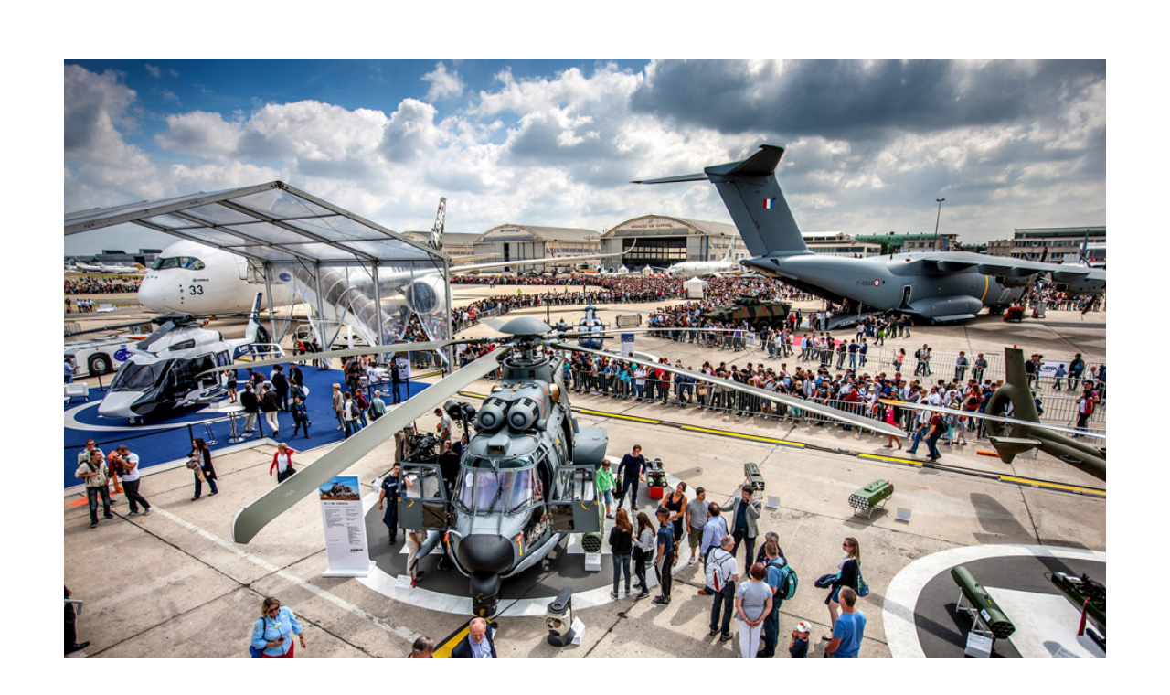

--- FILE ---
content_type: text/css
request_url: https://teamfoto-marquardt.de/wp-content/themes/Impreza-child/style.css?ver=8.21.3
body_size: 621
content:
/*
Theme Name: Impreza Child
Template: Impreza
Version: 1.0
Author:	UpSolution
Theme URI: http://impreza.us-themes.com/
Author URI: http://us-themes.com/
*/

/*Add your own styles here:*/

ul.circle-point-white {
  padding-left: 0;
	margin-left:20px;
}

ul.circle-point-white li {
  padding-left: 8px;
  list-style-image: url('data:image/svg+xml,<svg xmlns="http://www.w3.org/2000/svg" width="16" height="16" viewBox="0 0 31.57 31.32"><path d="M0,15.53c0-4.25,1.56-7.9,4.68-10.95C7.78,1.53,11.51,0,15.86,0s7.99,1.54,11.07,4.62c3.09,3.08,4.64,6.77,4.64,11.09s-1.55,8.03-4.66,11.05c-3.12,3.04-6.88,4.56-11.29,4.56-3.9,0-7.4-1.35-10.5-4.05C1.71,24.28,0,20.37,0,15.53ZM4.6,15.59c0,3.34,1.12,6.08,3.36,8.23,2.23,2.15,4.81,3.23,7.73,3.23,3.17,0,5.84-1.1,8.02-3.29,2.18-2.22,3.27-4.92,3.27-8.1s-1.08-5.92-3.23-8.1c-2.14-2.19-4.79-3.29-7.94-3.29s-5.8,1.1-7.96,3.29c-2.17,2.16-3.25,4.84-3.25,8.02Z" style="fill:%23fff; stroke-width:0px;"/><circle cx="15.79" cy="15.66" r="3.01" style="fill:%23fff; stroke-width:0px;"/></svg>');
}



ul.circle-plus {
  padding-left: 0;
  margin-left:25px;
}

ul.circle-plus li {
  padding-left: 8px;
  list-style-image: url('data:image/svg+xml,<svg xmlns="http://www.w3.org/2000/svg" width="16" height="16" viewBox="0 0 18 18"><path d="M9,0C4.03,0,0,4.03,0,9s4.03,9,9,9,9-4.03,9-9S13.97,0,9,0ZM13.5,10h-3.5v3.5h-2v-3.5h-3.5v-2h3.5v-3.5h2v3.5h3.5v2Z" style="fill:%23000000; stroke-width:0px;"/></svg>');
}


ul.circle-minus {
  padding-left: 0;
  margin-left:25px;
}

ul.circle-minus li {
  padding-left: 8px;
  list-style-image: url('data:image/svg+xml,<svg xmlns="http://www.w3.org/2000/svg" width="16" height="16" viewBox="0 0 18 18"><path d="M9,0C4.03,0,0,4.03,0,9s4.03,9,9,9,9-4.03,9-9S13.97,0,9,0ZM13.5,10H4.5v-2h9v2Z" style="fill:%23000000; stroke-width:0px;"/></svg>');
}

--- FILE ---
content_type: application/javascript
request_url: https://cdn.what3words.com/javascript-components@4.9.0/dist/what3words/p-ba56ac80.js
body_size: 129922
content:
const e={input:"input",suggestions:"[data-testid=autosuggest-suggestions-wrapper]",script:'script[src*="/what3words.js?"],script[src*="/what3words.esm.js?"]'};var t;!function(e){e.KEY="key",e.BASEURL="baseUrl",e.VERSION="version",e.CALLBACK="callback",e.HEADERS="headers"}(t||(t={}));const n=[t.KEY,t.BASEURL,t.CALLBACK,t.HEADERS];var r;!function(e){e.DEFAULT="default",e.INHERIT="inherit"}(r||(r={}));const i={emptyString:"",null:null,true:!0,false:!1,name:"what3words_3wa",placeholder:"e.g. ///lock.spout.radar",prefix:"///",required:!1,variant:r.DEFAULT,typeaheadDelay:300,iconVisible:!0,iconSize:17,iconColor:"#e11f26",textColor:"#0a3049",addressSize:24,symbolSize:28,errorMessage:"No valid 3 word address found.",fatalErrorMessage:"An error occurred. Please try again later.",serviceErrorMessage:"An error occurred while contacting external servers. Please try again.",headers:"{}",base_url:"https://api.what3words.com",language:"en",nResults:3,coordinates:!1,apiRequest:null,options:[],showOptions:!1,option:null,loading:!1,loaded:!1,selected:!1,target:"_blank",tooltipLocation:"entrance of the building",bounds:{south:0,west:0,north:0,east:0},center:{lat:51.520847,lng:-.195521}},o=/(?:\/\/\/|(?:http(?:s)?:\/\/).?(?:www\.)?(?:what3words|w3w)?\.\D+\/)?(\/{0,}(?:[^0-9`~!@#$%^&*()+\-_=[{\]}\\|'<,.>?/";:£§º©®\s]+[.｡。･・︒។։။۔።।][^0-9`~!@#$%^&*()+\-_=[{\]}\\|'<,.>?/";:£§º©®\s]+[.｡。･・︒។։။۔።।][^0-9`~!@#$%^&*()+\-_=[{\]}\\|'<,.>?/";:£§º©®\s]+|[^0-9`~!@#$%^&*()+\-_=[{\]}\\|'<,.>?/";:£§º©®\s]+([\u0020\u00A0][^0-9`~!@#$%^&*()+\-_=[{\]}\\|'<,.>?/";:£§º©®\s]+){1,3}[.｡。･・︒។։။۔።।][^0-9`~!@#$%^&*()+\-_=[{\]}\\|'<,.>?/";:£§º©®\s]+([\u0020\u00A0][^0-9`~!@#$%^&*()+\-_=[{\]}\\|'<,.>?/";:£§º©®\s]+){1,3}[.｡。･・︒។։။۔።।][^0-9`~!@#$%^&*()+\-_=[{\]}\\|'<,.>?/";:£§º©®\s]+([\u0020\u00A0][^0-9`~!@#$%^&*()+\-_=[{\]}\\|'<,.>?/";:£§º©®\s]+){1,3}))/i,s=/(?:\/\/\/|(?:http(?:s)?:\/\/).?(?:www\.)?(?:what3words|w3w)?\.\D+\/)?(\/{0,}(?:[^0-9`~!@#$%^&*()+\-_=[{\]}\\|'<,.>?/";:£§º©®\s]+[.｡。･・︒។։။۔።।][^0-9`~!@#$%^&*()+\-_=[{\]}\\|'<,.>?/";:£§º©®\s]+[.｡。･・︒។։။۔።।][^0-9`~!@#$%^&*()+\-_=[{\]}\\|'<,.>?/";:£§º©®\s]+|[^0-9`~!@#$%^&*()+\-_=[{\]}\\|'<,.>?/";:£§º©®\s]+([\u0020\u00A0][^0-9`~!@#$%^&*()+\-_=[{\]}\\|'<,.>?/";:£§º©®\s]+){1,3}[.｡。･・︒។։။۔።।][^0-9`~!@#$%^&*()+\-_=[{\]}\\|'<,.>?/";:£§º©®\s]+([\u0020\u00A0][^0-9`~!@#$%^&*()+\-_=[{\]}\\|'<,.>?/";:£§º©®\s]+){1,3}[.｡。･・︒។։။۔።।][^0-9`~!@#$%^&*()+\-_=[{\]}\\|'<,.>?/";:£§º©®\s]+([\u0020\u00A0][^0-9`~!@#$%^&*()+\-_=[{\]}\\|'<,.>?/";:£§º©®\s]+){1,3}))/gi,a="component-session",u="gmaps-api",c=3,f="div[slot=map]",l="[slot=search-control]",d="[slot=map-type-control]",h="[slot=zoom-control]",v="[slot=current-location-control]",m="what3words-autosuggest",p=1,g=19,w=18,b=[],_="https://what3words.com/map/marker.png",y="${PARAM}",A=["boxSizing","width","height","overflowX","overflowY","borderWidth","borderStyle","borderColor","padding","margin","fontFamily","fontStyle","fontVariant","fontWeight","fontStretch","fontSize","fontSizeAdjust","lineHeight","textAlign","textTransform","textIndent","textDecoration","letterSpacing","wordSpacing","direction"];var j="undefined"!=typeof globalThis?globalThis:"undefined"!=typeof window?window:"undefined"!=typeof global?global:"undefined"!=typeof self?self:{};function O(e){return e&&e.__esModule&&Object.prototype.hasOwnProperty.call(e,"default")?e.default:e}function k(e,t,n){return e(n={path:t,exports:{},require:function(){return function(){throw new Error("Dynamic requires are not currently supported by @rollup/plugin-commonjs")}()}},n.exports),n.exports}function R(e){if(e.__esModule)return e;var t=Object.defineProperty({},"__esModule",{value:!0});return Object.keys(e).forEach((function(n){var r=Object.getOwnPropertyDescriptor(e,n);Object.defineProperty(t,n,r.get?r:{enumerable:!0,get:function(){return e[n]}})})),t}var E=k((function(e,t){var n;Object.defineProperty(t,"__esModule",{value:!0}),t.ApiVersion=void 0,(n=t.ApiVersion||(t.ApiVersion={})).Version1="v1",n.Version2="v2",n.Version3="v3"})),S=k((function(e,t){var n,r=j&&j.__extends||(n=function(e,t){return n=Object.setPrototypeOf||{__proto__:[]}instanceof Array&&function(e,t){e.__proto__=t}||function(e,t){for(var n in t)Object.prototype.hasOwnProperty.call(t,n)&&(e[n]=t[n])},n(e,t)},function(e,t){if("function"!=typeof t&&null!==t)throw new TypeError("Class extends value "+String(t)+" is not a constructor or null");function r(){this.constructor=e}n(e,t),e.prototype=null===t?Object.create(t):(r.prototype=t.prototype,new r)});Object.defineProperty(t,"__esModule",{value:!0}),t.errorHandler=t.GatewayTimeoutError=t.ServiceUnavailableError=t.BadGatewayError=t.InternalServerError=t.NotFoundError=t.ForbiddenError=t.PaymentRequiredError=t.UnauthorizedError=t.BadRequestError=t.TransportError=void 0;var i=function(e){function t(t,n,r){var i=e.call(this,t)||this;return i.status=n,i.details=r,i}return r(t,e),t}(Error);t.TransportError=i;var o=function(e){function t(t,n){return e.call(this,t||"Bad Request",400,n)||this}return r(t,e),t}(i);t.BadRequestError=o;var s=function(e){function t(t,n){return e.call(this,t||"Unauthorized",401,n)||this}return r(t,e),t}(i);t.UnauthorizedError=s;var a=function(e){function t(t,n){return e.call(this,t||"Payment Required",402,n)||this}return r(t,e),t}(i);t.PaymentRequiredError=a;var u=function(e){function t(t,n){return e.call(this,t||"Forbidden",403,n)||this}return r(t,e),t}(i);t.ForbiddenError=u;var c=function(e){function t(t,n){return e.call(this,t||"Not Found",404,n)||this}return r(t,e),t}(i);t.NotFoundError=c;var f=function(e){function t(t,n){return e.call(this,t||"Internal Server Error",500,n)||this}return r(t,e),t}(i);t.InternalServerError=f;var l=function(e){function t(t,n){return e.call(this,t||"Bad Gateway",502,n)||this}return r(t,e),t}(i);t.BadGatewayError=l;var d=function(e){function t(t,n){return e.call(this,t||"Service Unavailable",503,n)||this}return r(t,e),t}(i);t.ServiceUnavailableError=d;var h=function(e){function t(t,n){return e.call(this,t||"Gateway Timeout",504,n)||this}return r(t,e),t}(i);t.GatewayTimeoutError=h,t.errorHandler=function(e){if(!e)return{status:204,statusText:"No Content"};var t=e.status,n=e.statusText,r=e.body,v=r&&"object"==typeof r&&"error"in r?r.error:r;if(t>=400)switch(t){case 400:throw new o(n,v);case 401:throw new s(n,v);case 402:throw new a(n,v);case 403:throw new u(n,v);case 404:throw new c(n,v);case 500:throw new f(n,v);case 502:throw new l(n,v);case 503:throw new d(n,v);case 504:throw new h(n,v);default:throw new i(n||"Transport Error",t,v)}return e}}));const T="undefined"!=typeof global?global:"undefined"!=typeof self?self:"undefined"!=typeof window?window:{};function M(e,t){return function(){return e.apply(t,arguments)}}const{toString:P}=Object.prototype,{getPrototypeOf:x}=Object,$=(U=Object.create(null),e=>{const t=P.call(e);return U[t]||(U[t]=t.slice(8,-1).toLowerCase())});var U;const N=e=>(e=e.toLowerCase(),t=>$(t)===e),z=e=>t=>typeof t===e,{isArray:B}=Array,C=z("undefined"),D=N("ArrayBuffer"),F=z("string"),I=z("function"),L=z("number"),q=e=>null!==e&&"object"==typeof e,H=e=>{if("object"!==$(e))return!1;const t=x(e);return!(null!==t&&t!==Object.prototype&&null!==Object.getPrototypeOf(t)||Symbol.toStringTag in e||Symbol.iterator in e)},V=N("Date"),G=N("File"),J=N("Blob"),K=N("FileList"),W=N("URLSearchParams");function X(e,t,{allOwnKeys:n=!1}={}){if(null==e)return;let r,i;if("object"!=typeof e&&(e=[e]),B(e))for(r=0,i=e.length;r<i;r++)t.call(null,e[r],r,e);else{const i=n?Object.getOwnPropertyNames(e):Object.keys(e),o=i.length;let s;for(r=0;r<o;r++)s=i[r],t.call(null,e[s],s,e)}}function Y(e,t){t=t.toLowerCase();const n=Object.keys(e);let r,i=n.length;for(;i-- >0;)if(r=n[i],t===r.toLowerCase())return r;return null}const Z="undefined"!=typeof globalThis?globalThis:"undefined"!=typeof self?self:"undefined"!=typeof window?window:T,Q=e=>!C(e)&&e!==Z,ee=(te="undefined"!=typeof Uint8Array&&x(Uint8Array),e=>te&&e instanceof te);var te;const ne=N("HTMLFormElement"),re=(({hasOwnProperty:e})=>(t,n)=>e.call(t,n))(Object.prototype),ie=N("RegExp"),oe=(e,t)=>{const n=Object.getOwnPropertyDescriptors(e),r={};X(n,((n,i)=>{let o;!1!==(o=t(n,i,e))&&(r[i]=o||n)})),Object.defineProperties(e,r)},se="abcdefghijklmnopqrstuvwxyz",ae="0123456789",ue={DIGIT:ae,ALPHA:se,ALPHA_DIGIT:se+se.toUpperCase()+ae},ce=N("AsyncFunction"),fe={isArray:B,isArrayBuffer:D,isBuffer:function(e){return null!==e&&!C(e)&&null!==e.constructor&&!C(e.constructor)&&I(e.constructor.isBuffer)&&e.constructor.isBuffer(e)},isFormData:e=>{let t;return e&&("function"==typeof FormData&&e instanceof FormData||I(e.append)&&("formdata"===(t=$(e))||"object"===t&&I(e.toString)&&"[object FormData]"===e.toString()))},isArrayBufferView:function(e){let t;return t="undefined"!=typeof ArrayBuffer&&ArrayBuffer.isView?ArrayBuffer.isView(e):e&&e.buffer&&D(e.buffer),t},isString:F,isNumber:L,isBoolean:e=>!0===e||!1===e,isObject:q,isPlainObject:H,isUndefined:C,isDate:V,isFile:G,isBlob:J,isRegExp:ie,isFunction:I,isStream:e=>q(e)&&I(e.pipe),isURLSearchParams:W,isTypedArray:ee,isFileList:K,forEach:X,merge:function e(){const{caseless:t}=Q(this)&&this||{},n={},r=(r,i)=>{const o=t&&Y(n,i)||i;n[o]=H(n[o])&&H(r)?e(n[o],r):H(r)?e({},r):B(r)?r.slice():r};for(let e=0,t=arguments.length;e<t;e++)arguments[e]&&X(arguments[e],r);return n},extend:(e,t,n,{allOwnKeys:r}={})=>(X(t,((t,r)=>{e[r]=n&&I(t)?M(t,n):t}),{allOwnKeys:r}),e),trim:e=>e.trim?e.trim():e.replace(/^[\s\uFEFF\xA0]+|[\s\uFEFF\xA0]+$/g,""),stripBOM:e=>(65279===e.charCodeAt(0)&&(e=e.slice(1)),e),inherits:(e,t,n,r)=>{e.prototype=Object.create(t.prototype,r),e.prototype.constructor=e,Object.defineProperty(e,"super",{value:t.prototype}),n&&Object.assign(e.prototype,n)},toFlatObject:(e,t,n,r)=>{let i,o,s;const a={};if(t=t||{},null==e)return t;do{for(i=Object.getOwnPropertyNames(e),o=i.length;o-- >0;)s=i[o],r&&!r(s,e,t)||a[s]||(t[s]=e[s],a[s]=!0);e=!1!==n&&x(e)}while(e&&(!n||n(e,t))&&e!==Object.prototype);return t},kindOf:$,kindOfTest:N,endsWith:(e,t,n)=>{e=String(e),(void 0===n||n>e.length)&&(n=e.length);const r=e.indexOf(t,n-=t.length);return-1!==r&&r===n},toArray:e=>{if(!e)return null;if(B(e))return e;let t=e.length;if(!L(t))return null;const n=new Array(t);for(;t-- >0;)n[t]=e[t];return n},forEachEntry:(e,t)=>{const n=(e&&e[Symbol.iterator]).call(e);let r;for(;(r=n.next())&&!r.done;){const n=r.value;t.call(e,n[0],n[1])}},matchAll:(e,t)=>{let n;const r=[];for(;null!==(n=e.exec(t));)r.push(n);return r},isHTMLForm:ne,hasOwnProperty:re,hasOwnProp:re,reduceDescriptors:oe,freezeMethods:e=>{oe(e,((t,n)=>{if(I(e)&&-1!==["arguments","caller","callee"].indexOf(n))return!1;I(e[n])&&(t.enumerable=!1,"writable"in t?t.writable=!1:t.set||(t.set=()=>{throw Error("Can not rewrite read-only method '"+n+"'")}))}))},toObjectSet:(e,t)=>{const n={},r=e=>{e.forEach((e=>{n[e]=!0}))};return B(e)?r(e):r(String(e).split(t)),n},toCamelCase:e=>e.toLowerCase().replace(/[-_\s]([a-z\d])(\w*)/g,(function(e,t,n){return t.toUpperCase()+n})),noop:()=>{},toFiniteNumber:(e,t)=>(e=+e,Number.isFinite(e)?e:t),findKey:Y,global:Z,isContextDefined:Q,ALPHABET:ue,generateString:(e=16,t=ue.ALPHA_DIGIT)=>{let n="";const{length:r}=t;for(;e--;)n+=t[Math.random()*r|0];return n},isSpecCompliantForm:function(e){return!!(e&&I(e.append)&&"FormData"===e[Symbol.toStringTag]&&e[Symbol.iterator])},toJSONObject:e=>{const t=new Array(10),n=(e,r)=>{if(q(e)){if(t.indexOf(e)>=0)return;if(!("toJSON"in e)){t[r]=e;const i=B(e)?[]:{};return X(e,((e,t)=>{const o=n(e,r+1);!C(o)&&(i[t]=o)})),t[r]=void 0,i}}return e};return n(e,0)},isAsyncFn:ce,isThenable:e=>e&&(q(e)||I(e))&&I(e.then)&&I(e.catch)};for(var le=[],de=[],he="undefined"!=typeof Uint8Array?Uint8Array:Array,ve="ABCDEFGHIJKLMNOPQRSTUVWXYZabcdefghijklmnopqrstuvwxyz0123456789+/",me=0,pe=ve.length;me<pe;++me)le[me]=ve[me],de[ve.charCodeAt(me)]=me;function ge(e){var t=e.length;if(t%4>0)throw new Error("Invalid string. Length must be a multiple of 4");var n=e.indexOf("=");return-1===n&&(n=t),[n,n===t?0:4-n%4]}function we(e,t,n){for(var r,i=[],o=t;o<n;o+=3)i.push(le[(r=(e[o]<<16&16711680)+(e[o+1]<<8&65280)+(255&e[o+2]))>>18&63]+le[r>>12&63]+le[r>>6&63]+le[63&r]);return i.join("")}de["-".charCodeAt(0)]=62,de["_".charCodeAt(0)]=63;var be={byteLength:function(e){var t=ge(e),n=t[1];return 3*(t[0]+n)/4-n},toByteArray:function(e){var t,n,r=ge(e),i=r[0],o=r[1],s=new he(function(e,t,n){return 3*(t+n)/4-n}(0,i,o)),a=0,u=o>0?i-4:i;for(n=0;n<u;n+=4)t=de[e.charCodeAt(n)]<<18|de[e.charCodeAt(n+1)]<<12|de[e.charCodeAt(n+2)]<<6|de[e.charCodeAt(n+3)],s[a++]=t>>16&255,s[a++]=t>>8&255,s[a++]=255&t;return 2===o&&(t=de[e.charCodeAt(n)]<<2|de[e.charCodeAt(n+1)]>>4,s[a++]=255&t),1===o&&(t=de[e.charCodeAt(n)]<<10|de[e.charCodeAt(n+1)]<<4|de[e.charCodeAt(n+2)]>>2,s[a++]=t>>8&255,s[a++]=255&t),s},fromByteArray:function(e){for(var t,n=e.length,r=n%3,i=[],o=16383,s=0,a=n-r;s<a;s+=o)i.push(we(e,s,s+o>a?a:s+o));return 1===r?i.push(le[(t=e[n-1])>>2]+le[t<<4&63]+"=="):2===r&&i.push(le[(t=(e[n-2]<<8)+e[n-1])>>10]+le[t>>4&63]+le[t<<2&63]+"="),i.join("")}},_e={read:function(e,t,n,r,i){var o,s,a=8*i-r-1,u=(1<<a)-1,c=u>>1,f=-7,l=n?i-1:0,d=n?-1:1,h=e[t+l];for(l+=d,o=h&(1<<-f)-1,h>>=-f,f+=a;f>0;o=256*o+e[t+l],l+=d,f-=8);for(s=o&(1<<-f)-1,o>>=-f,f+=r;f>0;s=256*s+e[t+l],l+=d,f-=8);if(0===o)o=1-c;else{if(o===u)return s?NaN:1/0*(h?-1:1);s+=Math.pow(2,r),o-=c}return(h?-1:1)*s*Math.pow(2,o-r)},write:function(e,t,n,r,i,o){var s,a,u,c=8*o-i-1,f=(1<<c)-1,l=f>>1,d=23===i?Math.pow(2,-24)-Math.pow(2,-77):0,h=r?0:o-1,v=r?1:-1,m=t<0||0===t&&1/t<0?1:0;for(t=Math.abs(t),isNaN(t)||t===1/0?(a=isNaN(t)?1:0,s=f):(s=Math.floor(Math.log(t)/Math.LN2),t*(u=Math.pow(2,-s))<1&&(s--,u*=2),(t+=s+l>=1?d/u:d*Math.pow(2,1-l))*u>=2&&(s++,u/=2),s+l>=f?(a=0,s=f):s+l>=1?(a=(t*u-1)*Math.pow(2,i),s+=l):(a=t*Math.pow(2,l-1)*Math.pow(2,i),s=0));i>=8;e[n+h]=255&a,h+=v,a/=256,i-=8);for(s=s<<i|a,c+=i;c>0;e[n+h]=255&s,h+=v,s/=256,c-=8);e[n+h-v]|=128*m}},ye=k((function(e,t){var n="function"==typeof Symbol&&"function"==typeof Symbol.for?Symbol.for("nodejs.util.inspect.custom"):null;t.Buffer=o,t.SlowBuffer=function(e){return+e!=e&&(e=0),o.alloc(+e)},t.INSPECT_MAX_BYTES=50;var r=2147483647;function i(e){if(e>r)throw new RangeError('The value "'+e+'" is invalid for option "size"');var t=new Uint8Array(e);return Object.setPrototypeOf(t,o.prototype),t}function o(e,t,n){if("number"==typeof e){if("string"==typeof t)throw new TypeError('The "string" argument must be of type string. Received type number');return u(e)}return s(e,t,n)}function s(e,t,n){if("string"==typeof e)return function(e,t){if("string"==typeof t&&""!==t||(t="utf8"),!o.isEncoding(t))throw new TypeError("Unknown encoding: "+t);var n=0|d(e,t),r=i(n),s=r.write(e,t);return s!==n&&(r=r.slice(0,s)),r}(e,t);if(ArrayBuffer.isView(e))return function(e){if(C(e,Uint8Array)){var t=new Uint8Array(e);return f(t.buffer,t.byteOffset,t.byteLength)}return c(e)}(e);if(null==e)throw new TypeError("The first argument must be one of type string, Buffer, ArrayBuffer, Array, or Array-like Object. Received type "+typeof e);if(C(e,ArrayBuffer)||e&&C(e.buffer,ArrayBuffer))return f(e,t,n);if("undefined"!=typeof SharedArrayBuffer&&(C(e,SharedArrayBuffer)||e&&C(e.buffer,SharedArrayBuffer)))return f(e,t,n);if("number"==typeof e)throw new TypeError('The "value" argument must not be of type number. Received type number');var r=e.valueOf&&e.valueOf();if(null!=r&&r!==e)return o.from(r,t,n);var s=function(e){if(o.isBuffer(e)){var t=0|l(e.length),n=i(t);return 0===n.length||e.copy(n,0,0,t),n}return void 0!==e.length?"number"!=typeof e.length||D(e.length)?i(0):c(e):"Buffer"===e.type&&Array.isArray(e.data)?c(e.data):void 0}(e);if(s)return s;if("undefined"!=typeof Symbol&&null!=Symbol.toPrimitive&&"function"==typeof e[Symbol.toPrimitive])return o.from(e[Symbol.toPrimitive]("string"),t,n);throw new TypeError("The first argument must be one of type string, Buffer, ArrayBuffer, Array, or Array-like Object. Received type "+typeof e)}function a(e){if("number"!=typeof e)throw new TypeError('"size" argument must be of type number');if(e<0)throw new RangeError('The value "'+e+'" is invalid for option "size"')}function u(e){return a(e),i(e<0?0:0|l(e))}function c(e){for(var t=e.length<0?0:0|l(e.length),n=i(t),r=0;r<t;r+=1)n[r]=255&e[r];return n}function f(e,t,n){if(t<0||e.byteLength<t)throw new RangeError('"offset" is outside of buffer bounds');if(e.byteLength<t+(n||0))throw new RangeError('"length" is outside of buffer bounds');var r;return r=void 0===t&&void 0===n?new Uint8Array(e):void 0===n?new Uint8Array(e,t):new Uint8Array(e,t,n),Object.setPrototypeOf(r,o.prototype),r}function l(e){if(e>=r)throw new RangeError("Attempt to allocate Buffer larger than maximum size: 0x"+r.toString(16)+" bytes");return 0|e}function d(e,t){if(o.isBuffer(e))return e.length;if(ArrayBuffer.isView(e)||C(e,ArrayBuffer))return e.byteLength;if("string"!=typeof e)throw new TypeError('The "string" argument must be one of type string, Buffer, or ArrayBuffer. Received type '+typeof e);var n=e.length,r=arguments.length>2&&!0===arguments[2];if(!r&&0===n)return 0;for(var i=!1;;)switch(t){case"ascii":case"latin1":case"binary":return n;case"utf8":case"utf-8":return N(e).length;case"ucs2":case"ucs-2":case"utf16le":case"utf-16le":return 2*n;case"hex":return n>>>1;case"base64":return z(e).length;default:if(i)return r?-1:N(e).length;t=(""+t).toLowerCase(),i=!0}}function h(e,t,n){var r=!1;if((void 0===t||t<0)&&(t=0),t>this.length)return"";if((void 0===n||n>this.length)&&(n=this.length),n<=0)return"";if((n>>>=0)<=(t>>>=0))return"";for(e||(e="utf8");;)switch(e){case"hex":return E(this,t,n);case"utf8":case"utf-8":return j(this,t,n);case"ascii":return k(this,t,n);case"latin1":case"binary":return R(this,t,n);case"base64":return A(this,t,n);case"ucs2":case"ucs-2":case"utf16le":case"utf-16le":return S(this,t,n);default:if(r)throw new TypeError("Unknown encoding: "+e);e=(e+"").toLowerCase(),r=!0}}function v(e,t,n){var r=e[t];e[t]=e[n],e[n]=r}function m(e,t,n,r,i){if(0===e.length)return-1;if("string"==typeof n?(r=n,n=0):n>2147483647?n=2147483647:n<-2147483648&&(n=-2147483648),D(n=+n)&&(n=i?0:e.length-1),n<0&&(n=e.length+n),n>=e.length){if(i)return-1;n=e.length-1}else if(n<0){if(!i)return-1;n=0}if("string"==typeof t&&(t=o.from(t,r)),o.isBuffer(t))return 0===t.length?-1:p(e,t,n,r,i);if("number"==typeof t)return t&=255,"function"==typeof Uint8Array.prototype.indexOf?i?Uint8Array.prototype.indexOf.call(e,t,n):Uint8Array.prototype.lastIndexOf.call(e,t,n):p(e,[t],n,r,i);throw new TypeError("val must be string, number or Buffer")}function p(e,t,n,r,i){var o,s=1,a=e.length,u=t.length;if(void 0!==r&&("ucs2"===(r=String(r).toLowerCase())||"ucs-2"===r||"utf16le"===r||"utf-16le"===r)){if(e.length<2||t.length<2)return-1;s=2,a/=2,u/=2,n/=2}function c(e,t){return 1===s?e[t]:e.readUInt16BE(t*s)}if(i){var f=-1;for(o=n;o<a;o++)if(c(e,o)===c(t,-1===f?0:o-f)){if(-1===f&&(f=o),o-f+1===u)return f*s}else-1!==f&&(o-=o-f),f=-1}else for(n+u>a&&(n=a-u),o=n;o>=0;o--){for(var l=!0,d=0;d<u;d++)if(c(e,o+d)!==c(t,d)){l=!1;break}if(l)return o}return-1}function g(e,t,n,r){n=Number(n)||0;var i=e.length-n;r?(r=Number(r))>i&&(r=i):r=i;var o=t.length;r>o/2&&(r=o/2);for(var s=0;s<r;++s){var a=parseInt(t.substr(2*s,2),16);if(D(a))return s;e[n+s]=a}return s}function w(e,t,n,r){return B(N(t,e.length-n),e,n,r)}function b(e,t,n,r){return B(function(e){for(var t=[],n=0;n<e.length;++n)t.push(255&e.charCodeAt(n));return t}(t),e,n,r)}function _(e,t,n,r){return B(z(t),e,n,r)}function y(e,t,n,r){return B(function(e,t){for(var n,r,i=[],o=0;o<e.length&&!((t-=2)<0);++o)r=(n=e.charCodeAt(o))>>8,i.push(n%256),i.push(r);return i}(t,e.length-n),e,n,r)}function A(e,t,n){return be.fromByteArray(0===t&&n===e.length?e:e.slice(t,n))}function j(e,t,n){n=Math.min(e.length,n);for(var r=[],i=t;i<n;){var o,s,a,u,c=e[i],f=null,l=c>239?4:c>223?3:c>191?2:1;if(i+l<=n)switch(l){case 1:c<128&&(f=c);break;case 2:128==(192&(o=e[i+1]))&&(u=(31&c)<<6|63&o)>127&&(f=u);break;case 3:s=e[i+2],128==(192&(o=e[i+1]))&&128==(192&s)&&(u=(15&c)<<12|(63&o)<<6|63&s)>2047&&(u<55296||u>57343)&&(f=u);break;case 4:s=e[i+2],a=e[i+3],128==(192&(o=e[i+1]))&&128==(192&s)&&128==(192&a)&&(u=(15&c)<<18|(63&o)<<12|(63&s)<<6|63&a)>65535&&u<1114112&&(f=u)}null===f?(f=65533,l=1):f>65535&&(r.push((f-=65536)>>>10&1023|55296),f=56320|1023&f),r.push(f),i+=l}return function(e){var t=e.length;if(t<=O)return String.fromCharCode.apply(String,e);for(var n="",r=0;r<t;)n+=String.fromCharCode.apply(String,e.slice(r,r+=O));return n}(r)}t.kMaxLength=r,(o.TYPED_ARRAY_SUPPORT=function(){try{var e=new Uint8Array(1),t={foo:function(){return 42}};return Object.setPrototypeOf(t,Uint8Array.prototype),Object.setPrototypeOf(e,t),42===e.foo()}catch(e){return!1}}())||"undefined"==typeof console||"function"!=typeof console.error||console.error("This browser lacks typed array (Uint8Array) support which is required by `buffer` v5.x. Use `buffer` v4.x if you require old browser support."),Object.defineProperty(o.prototype,"parent",{enumerable:!0,get:function(){if(o.isBuffer(this))return this.buffer}}),Object.defineProperty(o.prototype,"offset",{enumerable:!0,get:function(){if(o.isBuffer(this))return this.byteOffset}}),o.poolSize=8192,o.from=function(e,t,n){return s(e,t,n)},Object.setPrototypeOf(o.prototype,Uint8Array.prototype),Object.setPrototypeOf(o,Uint8Array),o.alloc=function(e,t,n){return function(e,t,n){return a(e),e<=0?i(e):void 0!==t?"string"==typeof n?i(e).fill(t,n):i(e).fill(t):i(e)}(e,t,n)},o.allocUnsafe=function(e){return u(e)},o.allocUnsafeSlow=function(e){return u(e)},o.isBuffer=function(e){return null!=e&&!0===e._isBuffer&&e!==o.prototype},o.compare=function(e,t){if(C(e,Uint8Array)&&(e=o.from(e,e.offset,e.byteLength)),C(t,Uint8Array)&&(t=o.from(t,t.offset,t.byteLength)),!o.isBuffer(e)||!o.isBuffer(t))throw new TypeError('The "buf1", "buf2" arguments must be one of type Buffer or Uint8Array');if(e===t)return 0;for(var n=e.length,r=t.length,i=0,s=Math.min(n,r);i<s;++i)if(e[i]!==t[i]){n=e[i],r=t[i];break}return n<r?-1:r<n?1:0},o.isEncoding=function(e){switch(String(e).toLowerCase()){case"hex":case"utf8":case"utf-8":case"ascii":case"latin1":case"binary":case"base64":case"ucs2":case"ucs-2":case"utf16le":case"utf-16le":return!0;default:return!1}},o.concat=function(e,t){if(!Array.isArray(e))throw new TypeError('"list" argument must be an Array of Buffers');if(0===e.length)return o.alloc(0);var n;if(void 0===t)for(t=0,n=0;n<e.length;++n)t+=e[n].length;var r=o.allocUnsafe(t),i=0;for(n=0;n<e.length;++n){var s=e[n];if(C(s,Uint8Array))i+s.length>r.length?o.from(s).copy(r,i):Uint8Array.prototype.set.call(r,s,i);else{if(!o.isBuffer(s))throw new TypeError('"list" argument must be an Array of Buffers');s.copy(r,i)}i+=s.length}return r},o.byteLength=d,o.prototype._isBuffer=!0,o.prototype.swap16=function(){var e=this.length;if(e%2!=0)throw new RangeError("Buffer size must be a multiple of 16-bits");for(var t=0;t<e;t+=2)v(this,t,t+1);return this},o.prototype.swap32=function(){var e=this.length;if(e%4!=0)throw new RangeError("Buffer size must be a multiple of 32-bits");for(var t=0;t<e;t+=4)v(this,t,t+3),v(this,t+1,t+2);return this},o.prototype.swap64=function(){var e=this.length;if(e%8!=0)throw new RangeError("Buffer size must be a multiple of 64-bits");for(var t=0;t<e;t+=8)v(this,t,t+7),v(this,t+1,t+6),v(this,t+2,t+5),v(this,t+3,t+4);return this},o.prototype.toString=function(){var e=this.length;return 0===e?"":0===arguments.length?j(this,0,e):h.apply(this,arguments)},o.prototype.toLocaleString=o.prototype.toString,o.prototype.equals=function(e){if(!o.isBuffer(e))throw new TypeError("Argument must be a Buffer");return this===e||0===o.compare(this,e)},o.prototype.inspect=function(){var e="",n=t.INSPECT_MAX_BYTES;return e=this.toString("hex",0,n).replace(/(.{2})/g,"$1 ").trim(),this.length>n&&(e+=" ... "),"<Buffer "+e+">"},n&&(o.prototype[n]=o.prototype.inspect),o.prototype.compare=function(e,t,n,r,i){if(C(e,Uint8Array)&&(e=o.from(e,e.offset,e.byteLength)),!o.isBuffer(e))throw new TypeError('The "target" argument must be one of type Buffer or Uint8Array. Received type '+typeof e);if(void 0===t&&(t=0),void 0===n&&(n=e?e.length:0),void 0===r&&(r=0),void 0===i&&(i=this.length),t<0||n>e.length||r<0||i>this.length)throw new RangeError("out of range index");if(r>=i&&t>=n)return 0;if(r>=i)return-1;if(t>=n)return 1;if(this===e)return 0;for(var s=(i>>>=0)-(r>>>=0),a=(n>>>=0)-(t>>>=0),u=Math.min(s,a),c=this.slice(r,i),f=e.slice(t,n),l=0;l<u;++l)if(c[l]!==f[l]){s=c[l],a=f[l];break}return s<a?-1:a<s?1:0},o.prototype.includes=function(e,t,n){return-1!==this.indexOf(e,t,n)},o.prototype.indexOf=function(e,t,n){return m(this,e,t,n,!0)},o.prototype.lastIndexOf=function(e,t,n){return m(this,e,t,n,!1)},o.prototype.write=function(e,t,n,r){if(void 0===t)r="utf8",n=this.length,t=0;else if(void 0===n&&"string"==typeof t)r=t,n=this.length,t=0;else{if(!isFinite(t))throw new Error("Buffer.write(string, encoding, offset[, length]) is no longer supported");t>>>=0,isFinite(n)?(n>>>=0,void 0===r&&(r="utf8")):(r=n,n=void 0)}var i=this.length-t;if((void 0===n||n>i)&&(n=i),e.length>0&&(n<0||t<0)||t>this.length)throw new RangeError("Attempt to write outside buffer bounds");r||(r="utf8");for(var o=!1;;)switch(r){case"hex":return g(this,e,t,n);case"utf8":case"utf-8":return w(this,e,t,n);case"ascii":case"latin1":case"binary":return b(this,e,t,n);case"base64":return _(this,e,t,n);case"ucs2":case"ucs-2":case"utf16le":case"utf-16le":return y(this,e,t,n);default:if(o)throw new TypeError("Unknown encoding: "+r);r=(""+r).toLowerCase(),o=!0}},o.prototype.toJSON=function(){return{type:"Buffer",data:Array.prototype.slice.call(this._arr||this,0)}};var O=4096;function k(e,t,n){var r="";n=Math.min(e.length,n);for(var i=t;i<n;++i)r+=String.fromCharCode(127&e[i]);return r}function R(e,t,n){var r="";n=Math.min(e.length,n);for(var i=t;i<n;++i)r+=String.fromCharCode(e[i]);return r}function E(e,t,n){var r=e.length;(!t||t<0)&&(t=0),(!n||n<0||n>r)&&(n=r);for(var i="",o=t;o<n;++o)i+=F[e[o]];return i}function S(e,t,n){for(var r=e.slice(t,n),i="",o=0;o<r.length-1;o+=2)i+=String.fromCharCode(r[o]+256*r[o+1]);return i}function T(e,t,n){if(e%1!=0||e<0)throw new RangeError("offset is not uint");if(e+t>n)throw new RangeError("Trying to access beyond buffer length")}function M(e,t,n,r,i,s){if(!o.isBuffer(e))throw new TypeError('"buffer" argument must be a Buffer instance');if(t>i||t<s)throw new RangeError('"value" argument is out of bounds');if(n+r>e.length)throw new RangeError("Index out of range")}function P(e,t,n,r){if(n+r>e.length)throw new RangeError("Index out of range");if(n<0)throw new RangeError("Index out of range")}function x(e,t,n,r,i){return t=+t,n>>>=0,i||P(e,0,n,4),_e.write(e,t,n,r,23,4),n+4}function $(e,t,n,r,i){return t=+t,n>>>=0,i||P(e,0,n,8),_e.write(e,t,n,r,52,8),n+8}o.prototype.slice=function(e,t){var n=this.length;(e=~~e)<0?(e+=n)<0&&(e=0):e>n&&(e=n),(t=void 0===t?n:~~t)<0?(t+=n)<0&&(t=0):t>n&&(t=n),t<e&&(t=e);var r=this.subarray(e,t);return Object.setPrototypeOf(r,o.prototype),r},o.prototype.readUintLE=o.prototype.readUIntLE=function(e,t,n){e>>>=0,t>>>=0,n||T(e,t,this.length);for(var r=this[e],i=1,o=0;++o<t&&(i*=256);)r+=this[e+o]*i;return r},o.prototype.readUintBE=o.prototype.readUIntBE=function(e,t,n){e>>>=0,t>>>=0,n||T(e,t,this.length);for(var r=this[e+--t],i=1;t>0&&(i*=256);)r+=this[e+--t]*i;return r},o.prototype.readUint8=o.prototype.readUInt8=function(e,t){return e>>>=0,t||T(e,1,this.length),this[e]},o.prototype.readUint16LE=o.prototype.readUInt16LE=function(e,t){return e>>>=0,t||T(e,2,this.length),this[e]|this[e+1]<<8},o.prototype.readUint16BE=o.prototype.readUInt16BE=function(e,t){return e>>>=0,t||T(e,2,this.length),this[e]<<8|this[e+1]},o.prototype.readUint32LE=o.prototype.readUInt32LE=function(e,t){return e>>>=0,t||T(e,4,this.length),(this[e]|this[e+1]<<8|this[e+2]<<16)+16777216*this[e+3]},o.prototype.readUint32BE=o.prototype.readUInt32BE=function(e,t){return e>>>=0,t||T(e,4,this.length),16777216*this[e]+(this[e+1]<<16|this[e+2]<<8|this[e+3])},o.prototype.readIntLE=function(e,t,n){e>>>=0,t>>>=0,n||T(e,t,this.length);for(var r=this[e],i=1,o=0;++o<t&&(i*=256);)r+=this[e+o]*i;return r>=(i*=128)&&(r-=Math.pow(2,8*t)),r},o.prototype.readIntBE=function(e,t,n){e>>>=0,t>>>=0,n||T(e,t,this.length);for(var r=t,i=1,o=this[e+--r];r>0&&(i*=256);)o+=this[e+--r]*i;return o>=(i*=128)&&(o-=Math.pow(2,8*t)),o},o.prototype.readInt8=function(e,t){return e>>>=0,t||T(e,1,this.length),128&this[e]?-1*(255-this[e]+1):this[e]},o.prototype.readInt16LE=function(e,t){e>>>=0,t||T(e,2,this.length);var n=this[e]|this[e+1]<<8;return 32768&n?4294901760|n:n},o.prototype.readInt16BE=function(e,t){e>>>=0,t||T(e,2,this.length);var n=this[e+1]|this[e]<<8;return 32768&n?4294901760|n:n},o.prototype.readInt32LE=function(e,t){return e>>>=0,t||T(e,4,this.length),this[e]|this[e+1]<<8|this[e+2]<<16|this[e+3]<<24},o.prototype.readInt32BE=function(e,t){return e>>>=0,t||T(e,4,this.length),this[e]<<24|this[e+1]<<16|this[e+2]<<8|this[e+3]},o.prototype.readFloatLE=function(e,t){return e>>>=0,t||T(e,4,this.length),_e.read(this,e,!0,23,4)},o.prototype.readFloatBE=function(e,t){return e>>>=0,t||T(e,4,this.length),_e.read(this,e,!1,23,4)},o.prototype.readDoubleLE=function(e,t){return e>>>=0,t||T(e,8,this.length),_e.read(this,e,!0,52,8)},o.prototype.readDoubleBE=function(e,t){return e>>>=0,t||T(e,8,this.length),_e.read(this,e,!1,52,8)},o.prototype.writeUintLE=o.prototype.writeUIntLE=function(e,t,n,r){e=+e,t>>>=0,n>>>=0,r||M(this,e,t,n,Math.pow(2,8*n)-1,0);var i=1,o=0;for(this[t]=255&e;++o<n&&(i*=256);)this[t+o]=e/i&255;return t+n},o.prototype.writeUintBE=o.prototype.writeUIntBE=function(e,t,n,r){e=+e,t>>>=0,n>>>=0,r||M(this,e,t,n,Math.pow(2,8*n)-1,0);var i=n-1,o=1;for(this[t+i]=255&e;--i>=0&&(o*=256);)this[t+i]=e/o&255;return t+n},o.prototype.writeUint8=o.prototype.writeUInt8=function(e,t,n){return e=+e,t>>>=0,n||M(this,e,t,1,255,0),this[t]=255&e,t+1},o.prototype.writeUint16LE=o.prototype.writeUInt16LE=function(e,t,n){return e=+e,t>>>=0,n||M(this,e,t,2,65535,0),this[t]=255&e,this[t+1]=e>>>8,t+2},o.prototype.writeUint16BE=o.prototype.writeUInt16BE=function(e,t,n){return e=+e,t>>>=0,n||M(this,e,t,2,65535,0),this[t]=e>>>8,this[t+1]=255&e,t+2},o.prototype.writeUint32LE=o.prototype.writeUInt32LE=function(e,t,n){return e=+e,t>>>=0,n||M(this,e,t,4,4294967295,0),this[t+3]=e>>>24,this[t+2]=e>>>16,this[t+1]=e>>>8,this[t]=255&e,t+4},o.prototype.writeUint32BE=o.prototype.writeUInt32BE=function(e,t,n){return e=+e,t>>>=0,n||M(this,e,t,4,4294967295,0),this[t]=e>>>24,this[t+1]=e>>>16,this[t+2]=e>>>8,this[t+3]=255&e,t+4},o.prototype.writeIntLE=function(e,t,n,r){if(e=+e,t>>>=0,!r){var i=Math.pow(2,8*n-1);M(this,e,t,n,i-1,-i)}var o=0,s=1,a=0;for(this[t]=255&e;++o<n&&(s*=256);)e<0&&0===a&&0!==this[t+o-1]&&(a=1),this[t+o]=(e/s>>0)-a&255;return t+n},o.prototype.writeIntBE=function(e,t,n,r){if(e=+e,t>>>=0,!r){var i=Math.pow(2,8*n-1);M(this,e,t,n,i-1,-i)}var o=n-1,s=1,a=0;for(this[t+o]=255&e;--o>=0&&(s*=256);)e<0&&0===a&&0!==this[t+o+1]&&(a=1),this[t+o]=(e/s>>0)-a&255;return t+n},o.prototype.writeInt8=function(e,t,n){return e=+e,t>>>=0,n||M(this,e,t,1,127,-128),e<0&&(e=255+e+1),this[t]=255&e,t+1},o.prototype.writeInt16LE=function(e,t,n){return e=+e,t>>>=0,n||M(this,e,t,2,32767,-32768),this[t]=255&e,this[t+1]=e>>>8,t+2},o.prototype.writeInt16BE=function(e,t,n){return e=+e,t>>>=0,n||M(this,e,t,2,32767,-32768),this[t]=e>>>8,this[t+1]=255&e,t+2},o.prototype.writeInt32LE=function(e,t,n){return e=+e,t>>>=0,n||M(this,e,t,4,2147483647,-2147483648),this[t]=255&e,this[t+1]=e>>>8,this[t+2]=e>>>16,this[t+3]=e>>>24,t+4},o.prototype.writeInt32BE=function(e,t,n){return e=+e,t>>>=0,n||M(this,e,t,4,2147483647,-2147483648),e<0&&(e=4294967295+e+1),this[t]=e>>>24,this[t+1]=e>>>16,this[t+2]=e>>>8,this[t+3]=255&e,t+4},o.prototype.writeFloatLE=function(e,t,n){return x(this,e,t,!0,n)},o.prototype.writeFloatBE=function(e,t,n){return x(this,e,t,!1,n)},o.prototype.writeDoubleLE=function(e,t,n){return $(this,e,t,!0,n)},o.prototype.writeDoubleBE=function(e,t,n){return $(this,e,t,!1,n)},o.prototype.copy=function(e,t,n,r){if(!o.isBuffer(e))throw new TypeError("argument should be a Buffer");if(n||(n=0),r||0===r||(r=this.length),t>=e.length&&(t=e.length),t||(t=0),r>0&&r<n&&(r=n),r===n)return 0;if(0===e.length||0===this.length)return 0;if(t<0)throw new RangeError("targetStart out of bounds");if(n<0||n>=this.length)throw new RangeError("Index out of range");if(r<0)throw new RangeError("sourceEnd out of bounds");r>this.length&&(r=this.length),e.length-t<r-n&&(r=e.length-t+n);var i=r-n;return this===e&&"function"==typeof Uint8Array.prototype.copyWithin?this.copyWithin(t,n,r):Uint8Array.prototype.set.call(e,this.subarray(n,r),t),i},o.prototype.fill=function(e,t,n,r){if("string"==typeof e){if("string"==typeof t?(r=t,t=0,n=this.length):"string"==typeof n&&(r=n,n=this.length),void 0!==r&&"string"!=typeof r)throw new TypeError("encoding must be a string");if("string"==typeof r&&!o.isEncoding(r))throw new TypeError("Unknown encoding: "+r);if(1===e.length){var i=e.charCodeAt(0);("utf8"===r&&i<128||"latin1"===r)&&(e=i)}}else"number"==typeof e?e&=255:"boolean"==typeof e&&(e=Number(e));if(t<0||this.length<t||this.length<n)throw new RangeError("Out of range index");if(n<=t)return this;var s;if(t>>>=0,n=void 0===n?this.length:n>>>0,e||(e=0),"number"==typeof e)for(s=t;s<n;++s)this[s]=e;else{var a=o.isBuffer(e)?e:o.from(e,r),u=a.length;if(0===u)throw new TypeError('The value "'+e+'" is invalid for argument "value"');for(s=0;s<n-t;++s)this[s+t]=a[s%u]}return this};var U=/[^+/0-9A-Za-z-_]/g;function N(e,t){var n;t=t||1/0;for(var r=e.length,i=null,o=[],s=0;s<r;++s){if((n=e.charCodeAt(s))>55295&&n<57344){if(!i){if(n>56319){(t-=3)>-1&&o.push(239,191,189);continue}if(s+1===r){(t-=3)>-1&&o.push(239,191,189);continue}i=n;continue}if(n<56320){(t-=3)>-1&&o.push(239,191,189),i=n;continue}n=65536+(i-55296<<10|n-56320)}else i&&(t-=3)>-1&&o.push(239,191,189);if(i=null,n<128){if((t-=1)<0)break;o.push(n)}else if(n<2048){if((t-=2)<0)break;o.push(n>>6|192,63&n|128)}else if(n<65536){if((t-=3)<0)break;o.push(n>>12|224,n>>6&63|128,63&n|128)}else{if(!(n<1114112))throw new Error("Invalid code point");if((t-=4)<0)break;o.push(n>>18|240,n>>12&63|128,n>>6&63|128,63&n|128)}}return o}function z(e){return be.toByteArray(function(e){if((e=(e=e.split("=")[0]).trim().replace(U,"")).length<2)return"";for(;e.length%4!=0;)e+="=";return e}(e))}function B(e,t,n,r){for(var i=0;i<r&&!(i+n>=t.length||i>=e.length);++i)t[i+n]=e[i];return i}function C(e,t){return e instanceof t||null!=e&&null!=e.constructor&&null!=e.constructor.name&&e.constructor.name===t.name}function D(e){return e!=e}var F=function(){for(var e="0123456789abcdef",t=new Array(256),n=0;n<16;++n)for(var r=16*n,i=0;i<16;++i)t[r+i]=e[n]+e[i];return t}()}));
/*! ieee754. BSD-3-Clause License. Feross Aboukhadijeh <https://feross.org/opensource> */function Ae(e,t,n,r,i){Error.call(this),Error.captureStackTrace?Error.captureStackTrace(this,this.constructor):this.stack=(new Error).stack,this.message=e,this.name="AxiosError",t&&(this.code=t),n&&(this.config=n),r&&(this.request=r),i&&(this.response=i)}fe.inherits(Ae,Error,{toJSON:function(){return{message:this.message,name:this.name,description:this.description,number:this.number,fileName:this.fileName,lineNumber:this.lineNumber,columnNumber:this.columnNumber,stack:this.stack,config:fe.toJSONObject(this.config),code:this.code,status:this.response&&this.response.status?this.response.status:null}}});const je=Ae.prototype,Oe={};function ke(e){return fe.isPlainObject(e)||fe.isArray(e)}function Re(e){return fe.endsWith(e,"[]")?e.slice(0,-2):e}function Ee(e,t,n){return e?e.concat(t).map((function(e,t){return e=Re(e),!n&&t?"["+e+"]":e})).join(n?".":""):t}["ERR_BAD_OPTION_VALUE","ERR_BAD_OPTION","ECONNABORTED","ETIMEDOUT","ERR_NETWORK","ERR_FR_TOO_MANY_REDIRECTS","ERR_DEPRECATED","ERR_BAD_RESPONSE","ERR_BAD_REQUEST","ERR_CANCELED","ERR_NOT_SUPPORT","ERR_INVALID_URL"].forEach((e=>{Oe[e]={value:e}})),Object.defineProperties(Ae,Oe),Object.defineProperty(je,"isAxiosError",{value:!0}),Ae.from=(e,t,n,r,i,o)=>{const s=Object.create(je);return fe.toFlatObject(e,s,(function(e){return e!==Error.prototype}),(e=>"isAxiosError"!==e)),Ae.call(s,e.message,t,n,r,i),s.cause=e,s.name=e.name,o&&Object.assign(s,o),s};const Se=fe.toFlatObject(fe,{},null,(function(e){return/^is[A-Z]/.test(e)}));function Te(e,t,n){if(!fe.isObject(e))throw new TypeError("target must be an object");t=t||new FormData;const r=(n=fe.toFlatObject(n,{metaTokens:!0,dots:!1,indexes:!1},!1,(function(e,t){return!fe.isUndefined(t[e])}))).metaTokens,i=n.visitor||c,o=n.dots,s=n.indexes,a=(n.Blob||"undefined"!=typeof Blob&&Blob)&&fe.isSpecCompliantForm(t);if(!fe.isFunction(i))throw new TypeError("visitor must be a function");function u(e){if(null===e)return"";if(fe.isDate(e))return e.toISOString();if(!a&&fe.isBlob(e))throw new Ae("Blob is not supported. Use a Buffer instead.");return fe.isArrayBuffer(e)||fe.isTypedArray(e)?a&&"function"==typeof Blob?new Blob([e]):ye.Buffer.from(e):e}function c(e,n,i){let a=e;if(e&&!i&&"object"==typeof e)if(fe.endsWith(n,"{}"))n=r?n:n.slice(0,-2),e=JSON.stringify(e);else if(fe.isArray(e)&&function(e){return fe.isArray(e)&&!e.some(ke)}(e)||(fe.isFileList(e)||fe.endsWith(n,"[]"))&&(a=fe.toArray(e)))return n=Re(n),a.forEach((function(e,r){!fe.isUndefined(e)&&null!==e&&t.append(!0===s?Ee([n],r,o):null===s?n:n+"[]",u(e))})),!1;return!!ke(e)||(t.append(Ee(i,n,o),u(e)),!1)}const f=[],l=Object.assign(Se,{defaultVisitor:c,convertValue:u,isVisitable:ke});if(!fe.isObject(e))throw new TypeError("data must be an object");return function e(n,r){if(!fe.isUndefined(n)){if(-1!==f.indexOf(n))throw Error("Circular reference detected in "+r.join("."));f.push(n),fe.forEach(n,(function(n,o){!0===(!(fe.isUndefined(n)||null===n)&&i.call(t,n,fe.isString(o)?o.trim():o,r,l))&&e(n,r?r.concat(o):[o])})),f.pop()}}(e),t}function Me(e){const t={"!":"%21","'":"%27","(":"%28",")":"%29","~":"%7E","%20":"+","%00":"\0"};return encodeURIComponent(e).replace(/[!'()~]|%20|%00/g,(function(e){return t[e]}))}function Pe(e,t){this._pairs=[],e&&Te(e,this,t)}const xe=Pe.prototype;function $e(e){return encodeURIComponent(e).replace(/%3A/gi,":").replace(/%24/g,"$").replace(/%2C/gi,",").replace(/%20/g,"+").replace(/%5B/gi,"[").replace(/%5D/gi,"]")}function Ue(e,t,n){if(!t)return e;const r=n&&n.encode||$e,i=n&&n.serialize;let o;if(o=i?i(t,n):fe.isURLSearchParams(t)?t.toString():new Pe(t,n).toString(r),o){const t=e.indexOf("#");-1!==t&&(e=e.slice(0,t)),e+=(-1===e.indexOf("?")?"?":"&")+o}return e}xe.append=function(e,t){this._pairs.push([e,t])},xe.toString=function(e){const t=e?function(t){return e.call(this,t,Me)}:Me;return this._pairs.map((function(e){return t(e[0])+"="+t(e[1])}),"").join("&")};class Ne{constructor(){this.handlers=[]}use(e,t,n){return this.handlers.push({fulfilled:e,rejected:t,synchronous:!!n&&n.synchronous,runWhen:n?n.runWhen:null}),this.handlers.length-1}eject(e){this.handlers[e]&&(this.handlers[e]=null)}clear(){this.handlers&&(this.handlers=[])}forEach(e){fe.forEach(this.handlers,(function(t){null!==t&&e(t)}))}}const ze={silentJSONParsing:!0,forcedJSONParsing:!0,clarifyTimeoutError:!1},Be={isBrowser:!0,classes:{URLSearchParams:"undefined"!=typeof URLSearchParams?URLSearchParams:Pe,FormData:"undefined"!=typeof FormData?FormData:null,Blob:"undefined"!=typeof Blob?Blob:null},protocols:["http","https","file","blob","url","data"]},Ce="undefined"!=typeof window&&"undefined"!=typeof document,De=(Fe="undefined"!=typeof navigator&&navigator.product,Ce&&["ReactNative","NativeScript","NS"].indexOf(Fe)<0);var Fe;const Ie="undefined"!=typeof WorkerGlobalScope&&self instanceof WorkerGlobalScope&&"function"==typeof function(){if("undefined"!=typeof self)return self;if("undefined"!=typeof global)return global;if("undefined"!=typeof window)return window;throw new Error("unable to locate global object")}().importScripts,Le={...Object.freeze({__proto__:null,hasBrowserEnv:Ce,hasStandardBrowserWebWorkerEnv:Ie,hasStandardBrowserEnv:De}),...Be};function qe(e){function t(e,n,r,i){let o=e[i++];if("__proto__"===o)return!0;const s=Number.isFinite(+o),a=i>=e.length;return o=!o&&fe.isArray(r)?r.length:o,a?(r[o]=fe.hasOwnProp(r,o)?[r[o],n]:n,!s):(r[o]&&fe.isObject(r[o])||(r[o]=[]),t(e,n,r[o],i)&&fe.isArray(r[o])&&(r[o]=function(e){const t={},n=Object.keys(e);let r;const i=n.length;let o;for(r=0;r<i;r++)o=n[r],t[o]=e[o];return t}(r[o])),!s)}if(fe.isFormData(e)&&fe.isFunction(e.entries)){const n={};return fe.forEachEntry(e,((e,r)=>{t(function(e){return fe.matchAll(/\w+|\[(\w*)]/g,e).map((e=>"[]"===e[0]?"":e[1]||e[0]))}(e),r,n,0)})),n}return null}const He={transitional:ze,adapter:["xhr","http"],transformRequest:[function(e,t){const n=t.getContentType()||"",r=n.indexOf("application/json")>-1,i=fe.isObject(e);if(i&&fe.isHTMLForm(e)&&(e=new FormData(e)),fe.isFormData(e))return r?JSON.stringify(qe(e)):e;if(fe.isArrayBuffer(e)||fe.isBuffer(e)||fe.isStream(e)||fe.isFile(e)||fe.isBlob(e))return e;if(fe.isArrayBufferView(e))return e.buffer;if(fe.isURLSearchParams(e))return t.setContentType("application/x-www-form-urlencoded;charset=utf-8",!1),e.toString();let o;if(i){if(n.indexOf("application/x-www-form-urlencoded")>-1)return function(e,t){return Te(e,new Le.classes.URLSearchParams,Object.assign({visitor:function(e,t,n,r){return Le.isNode&&fe.isBuffer(e)?(this.append(t,e.toString("base64")),!1):r.defaultVisitor.apply(this,arguments)}},t))}(e,this.formSerializer).toString();if((o=fe.isFileList(e))||n.indexOf("multipart/form-data")>-1){const t=this.env&&this.env.FormData;return Te(o?{"files[]":e}:e,t&&new t,this.formSerializer)}}return i||r?(t.setContentType("application/json",!1),function(e){if(fe.isString(e))try{return(0,JSON.parse)(e),fe.trim(e)}catch(e){if("SyntaxError"!==e.name)throw e}return(0,JSON.stringify)(e)}(e)):e}],transformResponse:[function(e){const t=this.transitional||He.transitional,n=t&&t.forcedJSONParsing,r="json"===this.responseType;if(e&&fe.isString(e)&&(n&&!this.responseType||r)){const n=!(t&&t.silentJSONParsing)&&r;try{return JSON.parse(e)}catch(e){if(n){if("SyntaxError"===e.name)throw Ae.from(e,Ae.ERR_BAD_RESPONSE,this,null,this.response);throw e}}}return e}],timeout:0,xsrfCookieName:"XSRF-TOKEN",xsrfHeaderName:"X-XSRF-TOKEN",maxContentLength:-1,maxBodyLength:-1,env:{FormData:Le.classes.FormData,Blob:Le.classes.Blob},validateStatus:function(e){return e>=200&&e<300},headers:{common:{Accept:"application/json, text/plain, */*","Content-Type":void 0}}};fe.forEach(["delete","get","head","post","put","patch"],(e=>{He.headers[e]={}}));const Ve=fe.toObjectSet(["age","authorization","content-length","content-type","etag","expires","from","host","if-modified-since","if-unmodified-since","last-modified","location","max-forwards","proxy-authorization","referer","retry-after","user-agent"]),Ge=Symbol("internals");function Je(e){return e&&String(e).trim().toLowerCase()}function Ke(e){return!1===e||null==e?e:fe.isArray(e)?e.map(Ke):String(e)}function We(e,t,n,r,i){return fe.isFunction(r)?r.call(this,t,n):(i&&(t=n),fe.isString(t)?fe.isString(r)?-1!==t.indexOf(r):fe.isRegExp(r)?r.test(t):void 0:void 0)}class Xe{constructor(e){e&&this.set(e)}set(e,t,n){const r=this;function i(e,t,n){const i=Je(t);if(!i)throw new Error("header name must be a non-empty string");const o=fe.findKey(r,i);(!o||void 0===r[o]||!0===n||void 0===n&&!1!==r[o])&&(r[o||t]=Ke(e))}const o=(e,t)=>fe.forEach(e,((e,n)=>i(e,n,t)));return fe.isPlainObject(e)||e instanceof this.constructor?o(e,t):fe.isString(e)&&(e=e.trim())&&!/^[-_a-zA-Z0-9^`|~,!#$%&'*+.]+$/.test(e.trim())?o((e=>{const t={};let n,r,i;return e&&e.split("\n").forEach((function(e){i=e.indexOf(":"),n=e.substring(0,i).trim().toLowerCase(),r=e.substring(i+1).trim(),!n||t[n]&&Ve[n]||("set-cookie"===n?t[n]?t[n].push(r):t[n]=[r]:t[n]=t[n]?t[n]+", "+r:r)})),t})(e),t):null!=e&&i(t,e,n),this}get(e,t){if(e=Je(e)){const n=fe.findKey(this,e);if(n){const e=this[n];if(!t)return e;if(!0===t)return function(e){const t=Object.create(null),n=/([^\s,;=]+)\s*(?:=\s*([^,;]+))?/g;let r;for(;r=n.exec(e);)t[r[1]]=r[2];return t}(e);if(fe.isFunction(t))return t.call(this,e,n);if(fe.isRegExp(t))return t.exec(e);throw new TypeError("parser must be boolean|regexp|function")}}}has(e,t){if(e=Je(e)){const n=fe.findKey(this,e);return!(!n||void 0===this[n]||t&&!We(0,this[n],n,t))}return!1}delete(e,t){const n=this;let r=!1;function i(e){if(e=Je(e)){const i=fe.findKey(n,e);!i||t&&!We(0,n[i],i,t)||(delete n[i],r=!0)}}return fe.isArray(e)?e.forEach(i):i(e),r}clear(e){const t=Object.keys(this);let n=t.length,r=!1;for(;n--;){const i=t[n];e&&!We(0,this[i],i,e,!0)||(delete this[i],r=!0)}return r}normalize(e){const t=this,n={};return fe.forEach(this,((r,i)=>{const o=fe.findKey(n,i);if(o)return t[o]=Ke(r),void delete t[i];const s=e?function(e){return e.trim().toLowerCase().replace(/([a-z\d])(\w*)/g,((e,t,n)=>t.toUpperCase()+n))}(i):String(i).trim();s!==i&&delete t[i],t[s]=Ke(r),n[s]=!0})),this}concat(...e){return this.constructor.concat(this,...e)}toJSON(e){const t=Object.create(null);return fe.forEach(this,((n,r)=>{null!=n&&!1!==n&&(t[r]=e&&fe.isArray(n)?n.join(", "):n)})),t}[Symbol.iterator](){return Object.entries(this.toJSON())[Symbol.iterator]()}toString(){return Object.entries(this.toJSON()).map((([e,t])=>e+": "+t)).join("\n")}get[Symbol.toStringTag](){return"AxiosHeaders"}static from(e){return e instanceof this?e:new this(e)}static concat(e,...t){const n=new this(e);return t.forEach((e=>n.set(e))),n}static accessor(e){const t=(this[Ge]=this[Ge]={accessors:{}}).accessors,n=this.prototype;function r(e){const r=Je(e);t[r]||(function(e,t){const n=fe.toCamelCase(" "+t);["get","set","has"].forEach((r=>{Object.defineProperty(e,r+n,{value:function(e,n,i){return this[r].call(this,t,e,n,i)},configurable:!0})}))}(n,e),t[r]=!0)}return fe.isArray(e)?e.forEach(r):r(e),this}}function Ye(e,t){const n=this||He,r=t||n,i=Xe.from(r.headers);let o=r.data;return fe.forEach(e,(function(e){o=e.call(n,o,i.normalize(),t?t.status:void 0)})),i.normalize(),o}function Ze(e){return!(!e||!e.__CANCEL__)}function Qe(e,t,n){Ae.call(this,null==e?"canceled":e,Ae.ERR_CANCELED,t,n),this.name="CanceledError"}Xe.accessor(["Content-Type","Content-Length","Accept","Accept-Encoding","User-Agent","Authorization"]),fe.reduceDescriptors(Xe.prototype,(({value:e},t)=>{let n=t[0].toUpperCase()+t.slice(1);return{get:()=>e,set(e){this[n]=e}}})),fe.freezeMethods(Xe),fe.inherits(Qe,Ae,{__CANCEL__:!0});const et=Le.hasStandardBrowserEnv?{write(e,t,n,r,i,o){const s=[e+"="+encodeURIComponent(t)];fe.isNumber(n)&&s.push("expires="+new Date(n).toGMTString()),fe.isString(r)&&s.push("path="+r),fe.isString(i)&&s.push("domain="+i),!0===o&&s.push("secure"),document.cookie=s.join("; ")},read(e){const t=document.cookie.match(new RegExp("(^|;\\s*)("+e+")=([^;]*)"));return t?decodeURIComponent(t[3]):null},remove(e){this.write(e,"",Date.now()-864e5)}}:{write(){},read:()=>null,remove(){}};function tt(e,t){return e&&!/^([a-z][a-z\d+\-.]*:)?\/\//i.test(t)?function(e,t){return t?e.replace(/\/?\/$/,"")+"/"+t.replace(/^\/+/,""):e}(e,t):t}const nt=Le.hasStandardBrowserEnv?function(){const e=/(msie|trident)/i.test(navigator.userAgent),t=document.createElement("a");let n;function r(n){let r=n;return e&&(t.setAttribute("href",r),r=t.href),t.setAttribute("href",r),{href:t.href,protocol:t.protocol?t.protocol.replace(/:$/,""):"",host:t.host,search:t.search?t.search.replace(/^\?/,""):"",hash:t.hash?t.hash.replace(/^#/,""):"",hostname:t.hostname,port:t.port,pathname:"/"===t.pathname.charAt(0)?t.pathname:"/"+t.pathname}}return n=r(window.location.href),function(e){const t=fe.isString(e)?r(e):e;return t.protocol===n.protocol&&t.host===n.host}}():function(){return!0};function rt(e,t){let n=0;const r=function(e,t){e=e||10;const n=new Array(e),r=new Array(e);let i,o=0,s=0;return t=void 0!==t?t:1e3,function(a){const u=Date.now(),c=r[s];i||(i=u),n[o]=a,r[o]=u;let f=s,l=0;for(;f!==o;)l+=n[f++],f%=e;if(o=(o+1)%e,o===s&&(s=(s+1)%e),u-i<t)return;const d=c&&u-c;return d?Math.round(1e3*l/d):void 0}}(50,250);return i=>{const o=i.loaded,s=i.lengthComputable?i.total:void 0,a=o-n,u=r(a);n=o;const c={loaded:o,total:s,progress:s?o/s:void 0,bytes:a,rate:u||void 0,estimated:u&&s&&o<=s?(s-o)/u:void 0,event:i};c[t?"download":"upload"]=!0,e(c)}}const it="undefined"!=typeof XMLHttpRequest&&function(e){return new Promise((function(t,n){let r=e.data;const i=Xe.from(e.headers).normalize();let o,s,{responseType:a,withXSRFToken:u}=e;function c(){e.cancelToken&&e.cancelToken.unsubscribe(o),e.signal&&e.signal.removeEventListener("abort",o)}if(fe.isFormData(r))if(Le.hasStandardBrowserEnv||Le.hasStandardBrowserWebWorkerEnv)i.setContentType(!1);else if(!1!==(s=i.getContentType())){const[e,...t]=s?s.split(";").map((e=>e.trim())).filter(Boolean):[];i.setContentType([e||"multipart/form-data",...t].join("; "))}let f=new XMLHttpRequest;if(e.auth){const t=e.auth.username||"",n=e.auth.password?unescape(encodeURIComponent(e.auth.password)):"";i.set("Authorization","Basic "+btoa(t+":"+n))}const l=tt(e.baseURL,e.url);function d(){if(!f)return;const r=Xe.from("getAllResponseHeaders"in f&&f.getAllResponseHeaders());!function(e,t,n){const r=n.config.validateStatus;n.status&&r&&!r(n.status)?t(new Ae("Request failed with status code "+n.status,[Ae.ERR_BAD_REQUEST,Ae.ERR_BAD_RESPONSE][Math.floor(n.status/100)-4],n.config,n.request,n)):e(n)}((function(e){t(e),c()}),(function(e){n(e),c()}),{data:a&&"text"!==a&&"json"!==a?f.response:f.responseText,status:f.status,statusText:f.statusText,headers:r,config:e,request:f}),f=null}if(f.open(e.method.toUpperCase(),Ue(l,e.params,e.paramsSerializer),!0),f.timeout=e.timeout,"onloadend"in f?f.onloadend=d:f.onreadystatechange=function(){f&&4===f.readyState&&(0!==f.status||f.responseURL&&0===f.responseURL.indexOf("file:"))&&setTimeout(d)},f.onabort=function(){f&&(n(new Ae("Request aborted",Ae.ECONNABORTED,e,f)),f=null)},f.onerror=function(){n(new Ae("Network Error",Ae.ERR_NETWORK,e,f)),f=null},f.ontimeout=function(){let t=e.timeout?"timeout of "+e.timeout+"ms exceeded":"timeout exceeded";e.timeoutErrorMessage&&(t=e.timeoutErrorMessage),n(new Ae(t,(e.transitional||ze).clarifyTimeoutError?Ae.ETIMEDOUT:Ae.ECONNABORTED,e,f)),f=null},Le.hasStandardBrowserEnv&&(u&&fe.isFunction(u)&&(u=u(e)),u||!1!==u&&nt(l))){const t=e.xsrfHeaderName&&e.xsrfCookieName&&et.read(e.xsrfCookieName);t&&i.set(e.xsrfHeaderName,t)}void 0===r&&i.setContentType(null),"setRequestHeader"in f&&fe.forEach(i.toJSON(),(function(e,t){f.setRequestHeader(t,e)})),fe.isUndefined(e.withCredentials)||(f.withCredentials=!!e.withCredentials),a&&"json"!==a&&(f.responseType=e.responseType),"function"==typeof e.onDownloadProgress&&f.addEventListener("progress",rt(e.onDownloadProgress,!0)),"function"==typeof e.onUploadProgress&&f.upload&&f.upload.addEventListener("progress",rt(e.onUploadProgress)),(e.cancelToken||e.signal)&&(o=t=>{f&&(n(!t||t.type?new Qe(null,e,f):t),f.abort(),f=null)},e.cancelToken&&e.cancelToken.subscribe(o),e.signal&&(e.signal.aborted?o():e.signal.addEventListener("abort",o)));const h=function(e){const t=/^([-+\w]{1,25})(:?\/\/|:)/.exec(e);return t&&t[1]||""}(l);h&&-1===Le.protocols.indexOf(h)?n(new Ae("Unsupported protocol "+h+":",Ae.ERR_BAD_REQUEST,e)):f.send(r||null)}))},ot={http:null,xhr:it};fe.forEach(ot,((e,t)=>{if(e){try{Object.defineProperty(e,"name",{value:t})}catch(e){}Object.defineProperty(e,"adapterName",{value:t})}}));const st=e=>`- ${e}`,at=e=>fe.isFunction(e)||null===e||!1===e,ut={getAdapter:e=>{e=fe.isArray(e)?e:[e];const{length:t}=e;let n,r;const i={};for(let o=0;o<t;o++){let t;if(n=e[o],r=n,!at(n)&&(r=ot[(t=String(n)).toLowerCase()],void 0===r))throw new Ae(`Unknown adapter '${t}'`);if(r)break;i[t||"#"+o]=r}if(!r){const e=Object.entries(i).map((([e,t])=>`adapter ${e} `+(!1===t?"is not supported by the environment":"is not available in the build")));throw new Ae("There is no suitable adapter to dispatch the request "+(t?e.length>1?"since :\n"+e.map(st).join("\n"):" "+st(e[0]):"as no adapter specified"),"ERR_NOT_SUPPORT")}return r},adapters:ot};function ct(e){if(e.cancelToken&&e.cancelToken.throwIfRequested(),e.signal&&e.signal.aborted)throw new Qe(null,e)}function ft(e){return ct(e),e.headers=Xe.from(e.headers),e.data=Ye.call(e,e.transformRequest),-1!==["post","put","patch"].indexOf(e.method)&&e.headers.setContentType("application/x-www-form-urlencoded",!1),ut.getAdapter(e.adapter||He.adapter)(e).then((function(t){return ct(e),t.data=Ye.call(e,e.transformResponse,t),t.headers=Xe.from(t.headers),t}),(function(t){return Ze(t)||(ct(e),t&&t.response&&(t.response.data=Ye.call(e,e.transformResponse,t.response),t.response.headers=Xe.from(t.response.headers))),Promise.reject(t)}))}const lt=e=>e instanceof Xe?{...e}:e;function dt(e,t){t=t||{};const n={};function r(e,t,n){return fe.isPlainObject(e)&&fe.isPlainObject(t)?fe.merge.call({caseless:n},e,t):fe.isPlainObject(t)?fe.merge({},t):fe.isArray(t)?t.slice():t}function i(e,t,n){return fe.isUndefined(t)?fe.isUndefined(e)?void 0:r(void 0,e,n):r(e,t,n)}function o(e,t){if(!fe.isUndefined(t))return r(void 0,t)}function s(e,t){return fe.isUndefined(t)?fe.isUndefined(e)?void 0:r(void 0,e):r(void 0,t)}function a(n,i,o){return o in t?r(n,i):o in e?r(void 0,n):void 0}const u={url:o,method:o,data:o,baseURL:s,transformRequest:s,transformResponse:s,paramsSerializer:s,timeout:s,timeoutMessage:s,withCredentials:s,withXSRFToken:s,adapter:s,responseType:s,xsrfCookieName:s,xsrfHeaderName:s,onUploadProgress:s,onDownloadProgress:s,decompress:s,maxContentLength:s,maxBodyLength:s,beforeRedirect:s,transport:s,httpAgent:s,httpsAgent:s,cancelToken:s,socketPath:s,responseEncoding:s,validateStatus:a,headers:(e,t)=>i(lt(e),lt(t),!0)};return fe.forEach(Object.keys(Object.assign({},e,t)),(function(r){const o=u[r]||i,s=o(e[r],t[r],r);fe.isUndefined(s)&&o!==a||(n[r]=s)})),n}const ht="1.6.8",vt={};["object","boolean","number","function","string","symbol"].forEach(((e,t)=>{vt[e]=function(n){return typeof n===e||"a"+(t<1?"n ":" ")+e}}));const mt={};vt.transitional=function(e,t,n){function r(e,t){return"[Axios v"+ht+"] Transitional option '"+e+"'"+t+(n?". "+n:"")}return(n,i,o)=>{if(!1===e)throw new Ae(r(i," has been removed"+(t?" in "+t:"")),Ae.ERR_DEPRECATED);return t&&!mt[i]&&(mt[i]=!0,console.warn(r(i," has been deprecated since v"+t+" and will be removed in the near future"))),!e||e(n,i,o)}};const pt={assertOptions:function(e,t,n){if("object"!=typeof e)throw new Ae("options must be an object",Ae.ERR_BAD_OPTION_VALUE);const r=Object.keys(e);let i=r.length;for(;i-- >0;){const o=r[i],s=t[o];if(s){const t=e[o],n=void 0===t||s(t,o,e);if(!0!==n)throw new Ae("option "+o+" must be "+n,Ae.ERR_BAD_OPTION_VALUE)}else if(!0!==n)throw new Ae("Unknown option "+o,Ae.ERR_BAD_OPTION)}},validators:vt},gt=pt.validators;class wt{constructor(e){this.defaults=e,this.interceptors={request:new Ne,response:new Ne}}async request(e,t){try{return await this._request(e,t)}catch(e){if(e instanceof Error){let t;Error.captureStackTrace?Error.captureStackTrace(t={}):t=new Error;const n=t.stack?t.stack.replace(/^.+\n/,""):"";e.stack?n&&!String(e.stack).endsWith(n.replace(/^.+\n.+\n/,""))&&(e.stack+="\n"+n):e.stack=n}throw e}}_request(e,t){"string"==typeof e?(t=t||{}).url=e:t=e||{},t=dt(this.defaults,t);const{transitional:n,paramsSerializer:r,headers:i}=t;void 0!==n&&pt.assertOptions(n,{silentJSONParsing:gt.transitional(gt.boolean),forcedJSONParsing:gt.transitional(gt.boolean),clarifyTimeoutError:gt.transitional(gt.boolean)},!1),null!=r&&(fe.isFunction(r)?t.paramsSerializer={serialize:r}:pt.assertOptions(r,{encode:gt.function,serialize:gt.function},!0)),t.method=(t.method||this.defaults.method||"get").toLowerCase();let o=i&&fe.merge(i.common,i[t.method]);i&&fe.forEach(["delete","get","head","post","put","patch","common"],(e=>{delete i[e]})),t.headers=Xe.concat(o,i);const s=[];let a=!0;this.interceptors.request.forEach((function(e){"function"==typeof e.runWhen&&!1===e.runWhen(t)||(a=a&&e.synchronous,s.unshift(e.fulfilled,e.rejected))}));const u=[];let c;this.interceptors.response.forEach((function(e){u.push(e.fulfilled,e.rejected)}));let f,l=0;if(!a){const e=[ft.bind(this),void 0];for(e.unshift.apply(e,s),e.push.apply(e,u),f=e.length,c=Promise.resolve(t);l<f;)c=c.then(e[l++],e[l++]);return c}f=s.length;let d=t;for(l=0;l<f;){const e=s[l++],t=s[l++];try{d=e(d)}catch(e){t.call(this,e);break}}try{c=ft.call(this,d)}catch(e){return Promise.reject(e)}for(l=0,f=u.length;l<f;)c=c.then(u[l++],u[l++]);return c}getUri(e){return Ue(tt((e=dt(this.defaults,e)).baseURL,e.url),e.params,e.paramsSerializer)}}fe.forEach(["delete","get","head","options"],(function(e){wt.prototype[e]=function(t,n){return this.request(dt(n||{},{method:e,url:t,data:(n||{}).data}))}})),fe.forEach(["post","put","patch"],(function(e){function t(t){return function(n,r,i){return this.request(dt(i||{},{method:e,headers:t?{"Content-Type":"multipart/form-data"}:{},url:n,data:r}))}}wt.prototype[e]=t(),wt.prototype[e+"Form"]=t(!0)}));class bt{constructor(e){if("function"!=typeof e)throw new TypeError("executor must be a function.");let t;this.promise=new Promise((function(e){t=e}));const n=this;this.promise.then((e=>{if(!n._listeners)return;let t=n._listeners.length;for(;t-- >0;)n._listeners[t](e);n._listeners=null})),this.promise.then=e=>{let t;const r=new Promise((e=>{n.subscribe(e),t=e})).then(e);return r.cancel=function(){n.unsubscribe(t)},r},e((function(e,r,i){n.reason||(n.reason=new Qe(e,r,i),t(n.reason))}))}throwIfRequested(){if(this.reason)throw this.reason}subscribe(e){this.reason?e(this.reason):this._listeners?this._listeners.push(e):this._listeners=[e]}unsubscribe(e){if(!this._listeners)return;const t=this._listeners.indexOf(e);-1!==t&&this._listeners.splice(t,1)}static source(){let e;return{token:new bt((function(t){e=t})),cancel:e}}}const _t={Continue:100,SwitchingProtocols:101,Processing:102,EarlyHints:103,Ok:200,Created:201,Accepted:202,NonAuthoritativeInformation:203,NoContent:204,ResetContent:205,PartialContent:206,MultiStatus:207,AlreadyReported:208,ImUsed:226,MultipleChoices:300,MovedPermanently:301,Found:302,SeeOther:303,NotModified:304,UseProxy:305,Unused:306,TemporaryRedirect:307,PermanentRedirect:308,BadRequest:400,Unauthorized:401,PaymentRequired:402,Forbidden:403,NotFound:404,MethodNotAllowed:405,NotAcceptable:406,ProxyAuthenticationRequired:407,RequestTimeout:408,Conflict:409,Gone:410,LengthRequired:411,PreconditionFailed:412,PayloadTooLarge:413,UriTooLong:414,UnsupportedMediaType:415,RangeNotSatisfiable:416,ExpectationFailed:417,ImATeapot:418,MisdirectedRequest:421,UnprocessableEntity:422,Locked:423,FailedDependency:424,TooEarly:425,UpgradeRequired:426,PreconditionRequired:428,TooManyRequests:429,RequestHeaderFieldsTooLarge:431,UnavailableForLegalReasons:451,InternalServerError:500,NotImplemented:501,BadGateway:502,ServiceUnavailable:503,GatewayTimeout:504,HttpVersionNotSupported:505,VariantAlsoNegotiates:506,InsufficientStorage:507,LoopDetected:508,NotExtended:510,NetworkAuthenticationRequired:511};Object.entries(_t).forEach((([e,t])=>{_t[t]=e}));const yt=function e(t){const n=new wt(t),r=M(wt.prototype.request,n);return fe.extend(r,wt.prototype,n,{allOwnKeys:!0}),fe.extend(r,n,null,{allOwnKeys:!0}),r.create=function(n){return e(dt(t,n))},r}(He);yt.Axios=wt,yt.CanceledError=Qe,yt.CancelToken=bt,yt.isCancel=Ze,yt.VERSION=ht,yt.toFormData=Te,yt.AxiosError=Ae,yt.Cancel=yt.CanceledError,yt.all=function(e){return Promise.all(e)},yt.spread=function(e){return function(t){return e.apply(null,t)}},yt.isAxiosError=function(e){return fe.isObject(e)&&!0===e.isAxiosError},yt.mergeConfig=dt,yt.AxiosHeaders=Xe,yt.formToJSON=e=>qe(fe.isHTMLForm(e)?new FormData(e):e),yt.getAdapter=ut.getAdapter,yt.HttpStatusCode=_t,yt.default=yt;const{Axios:At,AxiosError:jt,CanceledError:Ot,isCancel:kt,CancelToken:Rt,VERSION:Et,all:St,Cancel:Tt,isAxiosError:Mt,spread:Pt,toFormData:xt,AxiosHeaders:$t,HttpStatusCode:Ut,formToJSON:Nt,getAdapter:zt,mergeConfig:Bt}=yt,Ct=R(Object.freeze({__proto__:null,default:yt,Axios:At,AxiosError:jt,CanceledError:Ot,isCancel:kt,CancelToken:Rt,VERSION:Et,all:St,Cancel:Tt,isAxiosError:Mt,spread:Pt,toFormData:xt,AxiosHeaders:$t,HttpStatusCode:Ut,formToJSON:Nt,getAdapter:zt,mergeConfig:Bt}));var Dt=k((function(e,t){var n=j&&j.__assign||function(){return n=Object.assign||function(e){for(var t,n=1,r=arguments.length;n<r;n++)for(var i in t=arguments[n])Object.prototype.hasOwnProperty.call(t,i)&&(e[i]=t[i]);return e},n.apply(this,arguments)},r=j&&j.__awaiter||function(e,t,n,r){return new(n||(n=Promise))((function(i,o){function s(e){try{u(r.next(e))}catch(e){o(e)}}function a(e){try{u(r.throw(e))}catch(e){o(e)}}function u(e){var t;e.done?i(e.value):(t=e.value,t instanceof n?t:new n((function(e){e(t)}))).then(s,a)}u((r=r.apply(e,t||[])).next())}))},i=j&&j.__generator||function(e,t){var n,r,i,o,s={label:0,sent:function(){if(1&i[0])throw i[1];return i[1]},trys:[],ops:[]};return o={next:a(0),throw:a(1),return:a(2)},"function"==typeof Symbol&&(o[Symbol.iterator]=function(){return this}),o;function a(a){return function(u){return function(a){if(n)throw new TypeError("Generator is already executing.");for(;o&&(o=0,a[0]&&(s=0)),s;)try{if(n=1,r&&(i=2&a[0]?r.return:a[0]?r.throw||((i=r.return)&&i.call(r),0):r.next)&&!(i=i.call(r,a[1])).done)return i;switch(r=0,i&&(a=[2&a[0],i.value]),a[0]){case 0:case 1:i=a;break;case 4:return s.label++,{value:a[1],done:!1};case 5:s.label++,r=a[1],a=[0];continue;case 7:a=s.ops.pop(),s.trys.pop();continue;default:if(!((i=(i=s.trys).length>0&&i[i.length-1])||6!==a[0]&&2!==a[0])){s=0;continue}if(3===a[0]&&(!i||a[1]>i[0]&&a[1]<i[3])){s.label=a[1];break}if(6===a[0]&&s.label<i[1]){s.label=i[1],i=a;break}if(i&&s.label<i[2]){s.label=i[2],s.ops.push(a);break}i[2]&&s.ops.pop(),s.trys.pop();continue}a=t.call(e,s)}catch(e){a=[6,e],r=0}finally{n=i=0}if(5&a[0])throw a[1];return{value:a[0]?a[1]:void 0,done:!0}}([a,u])}}};Object.defineProperty(t,"__esModule",{value:!0}),t.axiosTransport=void 0,t.axiosTransport=function(){var e=Ct.default||Ct;return function(t){return r(this,void 0,void 0,(function(){var r,o;return i(this,(function(i){switch(i.label){case 0:return r=t.query||{},t.format&&(r.format=t.format),o=n(n({},t),{baseURL:t.host,url:t.url,params:r}),[4,e(o).then((function(e){return(0,S.errorHandler)({status:e.status,statusText:e.statusText,body:e.data,headers:e.headers})})).catch((function(e){var t,n,r,i;throw e.isAxiosError&&(0,S.errorHandler)({status:(null===(t=e.response)||void 0===t?void 0:t.status)||e.status||500,statusText:(null===(n=e.response)||void 0===n?void 0:n.statusText)||e.statusText,headers:null===(r=e.response)||void 0===r?void 0:r.headers,body:null===(i=e.response)||void 0===i?void 0:i.data}),e}))];case 1:return[2,i.sent()]}}))}))}}})),Ft=k((function(e,t){function n(e,t){return void 0===t&&(t=!1),t&&e.lat<e.lng?"".concat(e.lng,",").concat(e.lat):"".concat(e.lat,",").concat(e.lng)}Object.defineProperty(t,"__esModule",{value:!0}),t.getPlatform=t.arrayToString=t.boundsToString=t.coordinatesToString=t.searchParams=void 0,t.searchParams=function(e){return Object.keys(e).map((function(t){return"".concat(encodeURIComponent(t),"=").concat(encodeURIComponent(e[t]))})).join("&")},t.coordinatesToString=n,t.boundsToString=function(e,t){return void 0===t&&(t=!0),"".concat(n(e.southwest,t),",").concat(n(e.northeast,t))},t.arrayToString=function(e){return e.join(",")},t.getPlatform=function(e){switch(e){case"darwin":return"Mac OS X";case"win32":return"Windows";case"linux":return"Linux";default:return""}}})),It=function(){if("undefined"!=typeof self)return self;if("undefined"!=typeof global)return global;if("undefined"!=typeof window)return window;throw new Error("unable to locate global object")},Lt=k((function(e,t){var n="undefined"!=typeof self?self:j,r=function(){function e(){this.fetch=!1,this.DOMException=n.DOMException}return e.prototype=n,new e}();!function(e){!function(t){var n={searchParams:"URLSearchParams"in e,iterable:"Symbol"in e&&"iterator"in Symbol,blob:"FileReader"in e&&"Blob"in e&&function(){try{return new Blob,!0}catch(e){return!1}}(),formData:"FormData"in e,arrayBuffer:"ArrayBuffer"in e};if(n.arrayBuffer)var r=["[object Int8Array]","[object Uint8Array]","[object Uint8ClampedArray]","[object Int16Array]","[object Uint16Array]","[object Int32Array]","[object Uint32Array]","[object Float32Array]","[object Float64Array]"],i=ArrayBuffer.isView||function(e){return e&&r.indexOf(Object.prototype.toString.call(e))>-1};function o(e){if("string"!=typeof e&&(e=String(e)),/[^a-z0-9\-#$%&'*+.^_`|~]/i.test(e))throw new TypeError("Invalid character in header field name");return e.toLowerCase()}function s(e){return"string"!=typeof e&&(e=String(e)),e}function a(e){var t={next:function(){var t=e.shift();return{done:void 0===t,value:t}}};return n.iterable&&(t[Symbol.iterator]=function(){return t}),t}function u(e){this.map={},e instanceof u?e.forEach((function(e,t){this.append(t,e)}),this):Array.isArray(e)?e.forEach((function(e){this.append(e[0],e[1])}),this):e&&Object.getOwnPropertyNames(e).forEach((function(t){this.append(t,e[t])}),this)}function c(e){if(e.bodyUsed)return Promise.reject(new TypeError("Already read"));e.bodyUsed=!0}function f(e){return new Promise((function(t,n){e.onload=function(){t(e.result)},e.onerror=function(){n(e.error)}}))}function l(e){var t=new FileReader,n=f(t);return t.readAsArrayBuffer(e),n}function d(e){if(e.slice)return e.slice(0);var t=new Uint8Array(e.byteLength);return t.set(new Uint8Array(e)),t.buffer}function h(){return this.bodyUsed=!1,this._initBody=function(e){var t;this._bodyInit=e,e?"string"==typeof e?this._bodyText=e:n.blob&&Blob.prototype.isPrototypeOf(e)?this._bodyBlob=e:n.formData&&FormData.prototype.isPrototypeOf(e)?this._bodyFormData=e:n.searchParams&&URLSearchParams.prototype.isPrototypeOf(e)?this._bodyText=e.toString():n.arrayBuffer&&n.blob&&(t=e)&&DataView.prototype.isPrototypeOf(t)?(this._bodyArrayBuffer=d(e.buffer),this._bodyInit=new Blob([this._bodyArrayBuffer])):n.arrayBuffer&&(ArrayBuffer.prototype.isPrototypeOf(e)||i(e))?this._bodyArrayBuffer=d(e):this._bodyText=e=Object.prototype.toString.call(e):this._bodyText="",this.headers.get("content-type")||("string"==typeof e?this.headers.set("content-type","text/plain;charset=UTF-8"):this._bodyBlob&&this._bodyBlob.type?this.headers.set("content-type",this._bodyBlob.type):n.searchParams&&URLSearchParams.prototype.isPrototypeOf(e)&&this.headers.set("content-type","application/x-www-form-urlencoded;charset=UTF-8"))},n.blob&&(this.blob=function(){var e=c(this);if(e)return e;if(this._bodyBlob)return Promise.resolve(this._bodyBlob);if(this._bodyArrayBuffer)return Promise.resolve(new Blob([this._bodyArrayBuffer]));if(this._bodyFormData)throw new Error("could not read FormData body as blob");return Promise.resolve(new Blob([this._bodyText]))},this.arrayBuffer=function(){return this._bodyArrayBuffer?c(this)||Promise.resolve(this._bodyArrayBuffer):this.blob().then(l)}),this.text=function(){var e,t,n,r=c(this);if(r)return r;if(this._bodyBlob)return e=this._bodyBlob,n=f(t=new FileReader),t.readAsText(e),n;if(this._bodyArrayBuffer)return Promise.resolve(function(e){for(var t=new Uint8Array(e),n=new Array(t.length),r=0;r<t.length;r++)n[r]=String.fromCharCode(t[r]);return n.join("")}(this._bodyArrayBuffer));if(this._bodyFormData)throw new Error("could not read FormData body as text");return Promise.resolve(this._bodyText)},n.formData&&(this.formData=function(){return this.text().then(p)}),this.json=function(){return this.text().then(JSON.parse)},this}u.prototype.append=function(e,t){e=o(e),t=s(t);var n=this.map[e];this.map[e]=n?n+", "+t:t},u.prototype.delete=function(e){delete this.map[o(e)]},u.prototype.get=function(e){return e=o(e),this.has(e)?this.map[e]:null},u.prototype.has=function(e){return this.map.hasOwnProperty(o(e))},u.prototype.set=function(e,t){this.map[o(e)]=s(t)},u.prototype.forEach=function(e,t){for(var n in this.map)this.map.hasOwnProperty(n)&&e.call(t,this.map[n],n,this)},u.prototype.keys=function(){var e=[];return this.forEach((function(t,n){e.push(n)})),a(e)},u.prototype.values=function(){var e=[];return this.forEach((function(t){e.push(t)})),a(e)},u.prototype.entries=function(){var e=[];return this.forEach((function(t,n){e.push([n,t])})),a(e)},n.iterable&&(u.prototype[Symbol.iterator]=u.prototype.entries);var v=["DELETE","GET","HEAD","OPTIONS","POST","PUT"];function m(e,t){var n,r,i=(t=t||{}).body;if(e instanceof m){if(e.bodyUsed)throw new TypeError("Already read");this.url=e.url,this.credentials=e.credentials,t.headers||(this.headers=new u(e.headers)),this.method=e.method,this.mode=e.mode,this.signal=e.signal,i||null==e._bodyInit||(i=e._bodyInit,e.bodyUsed=!0)}else this.url=String(e);if(this.credentials=t.credentials||this.credentials||"same-origin",!t.headers&&this.headers||(this.headers=new u(t.headers)),this.method=(r=(n=t.method||this.method||"GET").toUpperCase(),v.indexOf(r)>-1?r:n),this.mode=t.mode||this.mode||null,this.signal=t.signal||this.signal,this.referrer=null,("GET"===this.method||"HEAD"===this.method)&&i)throw new TypeError("Body not allowed for GET or HEAD requests");this._initBody(i)}function p(e){var t=new FormData;return e.trim().split("&").forEach((function(e){if(e){var n=e.split("="),r=n.shift().replace(/\+/g," "),i=n.join("=").replace(/\+/g," ");t.append(decodeURIComponent(r),decodeURIComponent(i))}})),t}function g(e,t){t||(t={}),this.type="default",this.status=void 0===t.status?200:t.status,this.ok=this.status>=200&&this.status<300,this.statusText="statusText"in t?t.statusText:"OK",this.headers=new u(t.headers),this.url=t.url||"",this._initBody(e)}m.prototype.clone=function(){return new m(this,{body:this._bodyInit})},h.call(m.prototype),h.call(g.prototype),g.prototype.clone=function(){return new g(this._bodyInit,{status:this.status,statusText:this.statusText,headers:new u(this.headers),url:this.url})},g.error=function(){var e=new g(null,{status:0,statusText:""});return e.type="error",e};var w=[301,302,303,307,308];g.redirect=function(e,t){if(-1===w.indexOf(t))throw new RangeError("Invalid status code");return new g(null,{status:t,headers:{location:e}})},t.DOMException=It().DOMException;try{new t.DOMException}catch(e){t.DOMException=function(e,t){this.message=e,this.name=t;var n=Error(e);this.stack=n.stack},t.DOMException.prototype=Object.create(Error.prototype),t.DOMException.prototype.constructor=t.DOMException}function b(e,r){return new Promise((function(i,o){var s=new m(e,r);if(s.signal&&s.signal.aborted)return o(new t.DOMException("Aborted","AbortError"));var a=new XMLHttpRequest;function c(){a.abort()}a.onload=function(){var e,t,n={status:a.status,statusText:a.statusText,headers:(e=a.getAllResponseHeaders()||"",t=new u,e.replace(/\r?\n[\t ]+/g," ").split(/\r?\n/).forEach((function(e){var n=e.split(":"),r=n.shift().trim();if(r){var i=n.join(":").trim();t.append(r,i)}})),t)};n.url="responseURL"in a?a.responseURL:n.headers.get("X-Request-URL"),i(new g("response"in a?a.response:a.responseText,n))},a.onerror=function(){o(new TypeError("Network request failed"))},a.ontimeout=function(){o(new TypeError("Network request failed"))},a.onabort=function(){o(new t.DOMException("Aborted","AbortError"))},a.open(s.method,s.url,!0),"include"===s.credentials?a.withCredentials=!0:"omit"===s.credentials&&(a.withCredentials=!1),"responseType"in a&&n.blob&&(a.responseType="blob"),s.headers.forEach((function(e,t){a.setRequestHeader(t,e)})),s.signal&&(s.signal.addEventListener("abort",c),a.onreadystatechange=function(){4===a.readyState&&s.signal.removeEventListener("abort",c)}),a.send(void 0===s._bodyInit?null:s._bodyInit)}))}b.polyfill=!0,e.fetch||(e.fetch=b,e.Headers=u,e.Request=m,e.Response=g),t.Headers=u,t.Request=m,t.Response=g,t.fetch=b,Object.defineProperty(t,"__esModule",{value:!0})}({})}(r),r.fetch.ponyfill=!0,delete r.fetch.polyfill;var i=r;(t=i.fetch).default=i.fetch,t.fetch=i.fetch,t.Headers=i.Headers,t.Request=i.Request,t.Response=i.Response,e.exports=t})),qt=k((function(e,t){var n=j&&j.__awaiter||function(e,t,n,r){return new(n||(n=Promise))((function(i,o){function s(e){try{u(r.next(e))}catch(e){o(e)}}function a(e){try{u(r.throw(e))}catch(e){o(e)}}function u(e){var t;e.done?i(e.value):(t=e.value,t instanceof n?t:new n((function(e){e(t)}))).then(s,a)}u((r=r.apply(e,t||[])).next())}))},r=j&&j.__generator||function(e,t){var n,r,i,o,s={label:0,sent:function(){if(1&i[0])throw i[1];return i[1]},trys:[],ops:[]};return o={next:a(0),throw:a(1),return:a(2)},"function"==typeof Symbol&&(o[Symbol.iterator]=function(){return this}),o;function a(a){return function(u){return function(a){if(n)throw new TypeError("Generator is already executing.");for(;o&&(o=0,a[0]&&(s=0)),s;)try{if(n=1,r&&(i=2&a[0]?r.return:a[0]?r.throw||((i=r.return)&&i.call(r),0):r.next)&&!(i=i.call(r,a[1])).done)return i;switch(r=0,i&&(a=[2&a[0],i.value]),a[0]){case 0:case 1:i=a;break;case 4:return s.label++,{value:a[1],done:!1};case 5:s.label++,r=a[1],a=[0];continue;case 7:a=s.ops.pop(),s.trys.pop();continue;default:if(!((i=(i=s.trys).length>0&&i[i.length-1])||6!==a[0]&&2!==a[0])){s=0;continue}if(3===a[0]&&(!i||a[1]>i[0]&&a[1]<i[3])){s.label=a[1];break}if(6===a[0]&&s.label<i[1]){s.label=i[1],i=a;break}if(i&&s.label<i[2]){s.label=i[2],s.ops.push(a);break}i[2]&&s.ops.pop(),s.trys.pop();continue}a=t.call(e,s)}catch(e){a=[6,e],r=0}finally{n=i=0}if(5&a[0])throw a[1];return{value:a[0]?a[1]:void 0,done:!0}}([a,u])}}};function i(e){var t;return n(this,void 0,void 0,(function(){var n,i,o;return r(this,(function(r){switch(r.label){case 0:return n={},e.headers.forEach((function(e,t){n[t]=e})),o={status:e.status,statusText:e.statusText},(null===(t=e.headers.get("content-type"))||void 0===t?void 0:t.includes("application/json"))?[4,e.json()]:[3,2];case 1:return i=r.sent(),[3,4];case 2:return[4,e.text()];case 3:i=r.sent(),r.label=4;case 4:return[2,(o.body=i,o.headers=n,o)]}}))}))}Object.defineProperty(t,"__esModule",{value:!0}),t.fetchTransport=void 0,t.fetchTransport=function(){var e=Lt;return function(t){return n(this,void 0,void 0,(function(){var n,o,s,a,u,c;return r(this,(function(r){switch(r.label){case 0:return n="".concat(t.host).concat(t.url),o=t.query||{},t.format&&(o.format=t.format),s=(0,Ft.searchParams)(o),a="".concat(n).concat(s.length>0?"?".concat(s):""),[4,e(a,{method:t.method,headers:t.headers,body:t.body?JSON.stringify(t.body):null})];case 1:return u=r.sent(),c=S.errorHandler,[4,i(u)];case 2:return[2,c.apply(void 0,[r.sent()])]}}))}))}}})),Ht=k((function(e,t){Object.defineProperty(t,"__esModule",{value:!0})})),Vt=k((function(e,t){var n=j&&j.__createBinding||(Object.create?function(e,t,n,r){void 0===r&&(r=n);var i=Object.getOwnPropertyDescriptor(t,n);i&&!("get"in i?!t.__esModule:i.writable||i.configurable)||(i={enumerable:!0,get:function(){return t[n]}}),Object.defineProperty(e,r,i)}:function(e,t,n,r){void 0===r&&(r=n),e[r]=t[n]}),r=j&&j.__exportStar||function(e,t){for(var r in e)"default"===r||Object.prototype.hasOwnProperty.call(t,r)||n(t,e,r)};Object.defineProperty(t,"__esModule",{value:!0}),r(Dt,t),r(S,t),r(qt,t),r(Ht,t)}));"function"==typeof T.setTimeout&&setTimeout,"function"==typeof T.clearTimeout&&clearTimeout,new Date;var Gt;function Jt(){if(void 0===Gt){var e=new ArrayBuffer(2),t=new Uint8Array(e),n=new Uint16Array(e);if(t[0]=1,t[1]=2,258===n[0])Gt="BE";else{if(513!==n[0])throw new Error("unable to figure out endianess");Gt="LE"}}return Gt}function Kt(){return void 0!==T.location?T.location.hostname:""}function Wt(){return[]}function Xt(){return 0}function Yt(){return Number.MAX_VALUE}function Zt(){return Number.MAX_VALUE}function Qt(){return[]}function en(){return"Browser"}function tn(){return void 0!==T.navigator?T.navigator.appVersion:""}function nn(){}function rn(){}function on(){return"/tmp"}const sn=R(Object.freeze({__proto__:null,endianness:Jt,hostname:Kt,loadavg:Wt,uptime:Xt,freemem:Yt,totalmem:Zt,cpus:Qt,type:en,release:tn,networkInterfaces:nn,getNetworkInterfaces:rn,arch:function(){return"javascript"},platform:function(){return"browser"},tmpDir:on,tmpdir:on,EOL:"\n",default:{EOL:"\n",tmpdir:on,tmpDir:on,networkInterfaces:nn,getNetworkInterfaces:rn,release:tn,type:en,cpus:Qt,totalmem:Zt,freemem:Yt,uptime:Xt,loadavg:Wt,hostname:Kt,endianness:Jt}}));var an=k((function(e,t){Object.defineProperty(t,"__esModule",{value:!0}),t.HEADERS=t.VERSION=t.W3W_POSSIBLE_REGEX=t.W3W_REGEX=void 0,t.W3W_REGEX=/[^0-9`~!@#$%^&*()+\-_=[{\]}\\|'<,.>?/";:£§º©®\s]{1,}[.｡。･・︒។։။۔።।][^0-9`~!@#$%^&*()+\-_=[{\]}\\|'<,.>?/";:£§º©®\s]{1,}[.｡。･・︒។։။۔።।][^0-9`~!@#$%^&*()+\-_=[{\]}\\|'<,.>?/";:£§º©®\s]{1,}/gi,t.W3W_POSSIBLE_REGEX=/^\/*(?:[^0-9`~!@#$%^&*()+\-_=[{\]}\\|'<,.>?/";:£§º©®\s]{1,}[.｡。･・︒។։။۔።।][^0-9`~!@#$%^&*()+\-_=[{\]}\\|'<,.>?/";:£§º©®\s]{1,}[.｡。･・︒។։။۔።।][^0-9`~!@#$%^&*()+\-_=[{\]}\\|'<,.>?/";:£§º©®\s]{1,}|'<,.>?\/";:£§º©®\s]+[.｡。･・︒។։။۔።।][^0-9`~!@#$%^&*()+\-_=[{\]}\\|'<,.>?/";:£§º©®\s]+|[^0-9`~!@#$%^&*()+\-_=[{\]}\\|'<,.>?/";:£§º©®\s]+([\u0020\u00A0][^0-9`~!@#$%^&*()+\-_=[{\]}\\|'<,.>?/";:£§º©®\s]+){1,3}[.｡。･・︒។։။۔።।][^0-9`~!@#$%^&*()+\-_=[{\]}\\|'<,.>?/";:£§º©®\s]+([\u0020\u00A0][^0-9`~!@#$%^&*()+\-_=[{\]}\\|'<,.>?/";:£§º©®\s]+){1,3}[.｡。･・︒។։။۔።।][^0-9`~!@#$%^&*()+\-_=[{\]}\\|'<,.>?/";:£§º©®\s]+([\u0020\u00A0][^0-9`~!@#$%^&*()+\-_=[{\]}\\|'<,.>?/";:£§º©®\s]+){1,3})$/gi,t.VERSION="5.4.0",t.HEADERS={"X-W3W-Wrapper":"undefined"!=typeof window?"what3words-JavaScript/".concat(t.VERSION):"what3words-Node/".concat(t.VERSION," (Node ").concat("","; ").concat((0,Ft.getPlatform)((0,sn.platform)())," ").concat((0,sn.release)(),")")}})),un=k((function(e,t){var n=j&&j.__assign||function(){return n=Object.assign||function(e){for(var t,n=1,r=arguments.length;n<r;n++)for(var i in t=arguments[n])Object.prototype.hasOwnProperty.call(t,i)&&(e[i]=t[i]);return e},n.apply(this,arguments)},r=j&&j.__awaiter||function(e,t,n,r){return new(n||(n=Promise))((function(i,o){function s(e){try{u(r.next(e))}catch(e){o(e)}}function a(e){try{u(r.throw(e))}catch(e){o(e)}}function u(e){var t;e.done?i(e.value):(t=e.value,t instanceof n?t:new n((function(e){e(t)}))).then(s,a)}u((r=r.apply(e,t||[])).next())}))},i=j&&j.__generator||function(e,t){var n,r,i,o,s={label:0,sent:function(){if(1&i[0])throw i[1];return i[1]},trys:[],ops:[]};return o={next:a(0),throw:a(1),return:a(2)},"function"==typeof Symbol&&(o[Symbol.iterator]=function(){return this}),o;function a(a){return function(u){return function(a){if(n)throw new TypeError("Generator is already executing.");for(;o&&(o=0,a[0]&&(s=0)),s;)try{if(n=1,r&&(i=2&a[0]?r.return:a[0]?r.throw||((i=r.return)&&i.call(r),0):r.next)&&!(i=i.call(r,a[1])).done)return i;switch(r=0,i&&(a=[2&a[0],i.value]),a[0]){case 0:case 1:i=a;break;case 4:return s.label++,{value:a[1],done:!1};case 5:s.label++,r=a[1],a=[0];continue;case 7:a=s.ops.pop(),s.trys.pop();continue;default:if(!((i=(i=s.trys).length>0&&i[i.length-1])||6!==a[0]&&2!==a[0])){s=0;continue}if(3===a[0]&&(!i||a[1]>i[0]&&a[1]<i[3])){s.label=a[1];break}if(6===a[0]&&s.label<i[1]){s.label=i[1],i=a;break}if(i&&s.label<i[2]){s.label=i[2],s.ops.push(a);break}i[2]&&s.ops.pop(),s.trys.pop();continue}a=t.call(e,s)}catch(e){a=[6,e],r=0}finally{n=i=0}if(5&a[0])throw a[1];return{value:a[0]?a[1]:void 0,done:!0}}([a,u])}}};Object.defineProperty(t,"__esModule",{value:!0}),t.ApiClient=void 0,t.ApiClient=function(){function e(t,n,r){void 0===t&&(t=""),void 0===n&&(n={}),void 0===r&&(r=(0,Vt.fetchTransport)()),this._apiKey=t,this._config=Object.assign({},e.DEFAULT_CONFIG,n),this.transport=r}return e.prototype.apiKey=function(e){return void 0!==e?(this._apiKey=e,this):this._apiKey},e.prototype.config=function(e){return void 0!==e?(this._config=Object.assign({},this._config,e),this):this._config},e.prototype.run=function(e){return r(this,void 0,void 0,(function(){var t,r,o;return i(this,(function(i){switch(i.label){case 0:return[4,this.validate(e)];case 1:if(!(t=i.sent()).valid)throw new Error(t.message||"There was a problem validating your request options");return r={headers:n(n({},this.headers()),this._config.headers||{}),body:this.body(e),query:this.query(e)},[4,this.makeClientRequest(this.method,this.url,r)];case 2:if(!(o=i.sent()).body)throw new Error("No response body set");return[2,o.body]}}))}))},e.prototype.makeClientRequest=function(e,t,n){return r(this,void 0,void 0,(function(){var r,o;return i(this,(function(i){switch(i.label){case 0:return r=this.getClientRequest(e,t,n),[4,this.transport(r)];case 1:return o=i.sent(),[2,(0,Vt.errorHandler)(o)]}}))}))},e.prototype.getClientRequest=function(e,t,r){var i;return{method:e,host:"".concat(null===(i=this._config.host)||void 0===i?void 0:i.replace(/\/$/,""),"/").concat(this._config.apiVersion),url:t,query:n(n({},(null==r?void 0:r.query)||{}),{key:this._apiKey}),headers:n(n(n({},(null==r?void 0:r.headers)||{}),{"X-Api-Key":this._apiKey}),an.HEADERS),body:(null==r?void 0:r.body)||null}},e.prototype.validate=function(){return r(this,void 0,void 0,(function(){return i(this,(function(){return[2,{valid:!0,message:void 0}]}))}))},e.prototype.headers=function(){return{}},e.prototype.body=function(){return null},e.prototype.query=function(){return{}},e.DEFAULT_CONFIG={host:"https://api.what3words.com",apiVersion:E.ApiVersion.Version3},e}()})),cn=k((function(e,t){var n=j&&j.__createBinding||(Object.create?function(e,t,n,r){void 0===r&&(r=n);var i=Object.getOwnPropertyDescriptor(t,n);i&&!("get"in i?!t.__esModule:i.writable||i.configurable)||(i={enumerable:!0,get:function(){return t[n]}}),Object.defineProperty(e,r,i)}:function(e,t,n,r){void 0===r&&(r=n),e[r]=t[n]}),r=j&&j.__exportStar||function(e,t){for(var r in e)"default"===r||Object.prototype.hasOwnProperty.call(t,r)||n(t,e,r)};Object.defineProperty(t,"__esModule",{value:!0}),r(un,t),r(E,t)})),fn=k((function(e,t){Object.defineProperty(t,"__esModule",{value:!0}),t.languages=void 0,t.languages=["af","am","ar","bg","bn","ca","cs","cy","da","de","el","en","es","et","fa","fi","fr","gu","he","hi","hu","id","it","ja","kk","kk_cy","kk_la","km","kn","ko","lo","ml","mn","mn_cy","mn_la","mr","ms","ne","nl","no","oo","oo_cy","oo_la","or","pa","pl","pt","ro","ru","si","sk","sl","sv","sw","ta","te","th","tr","uk","ur","vi","xh","zh","zh_si","zh_tr","zu"]})),ln=k((function(e,t){Object.defineProperty(t,"__esModule",{value:!0}),t.validLanguage=t.valid3wa=void 0,t.valid3wa=function(e){return an.W3W_REGEX.test(e)},t.validLanguage=function(e){return fn.languages.includes(e.toLowerCase())}})),dn=k((function(e,t){Object.defineProperty(t,"__esModule",{value:!0}),t.baseLanguageCodeForISO6391=void 0,t.baseLanguageCodeForISO6391=function(e){var t;if(/^[a-z]{2}(-[a-z]{2})?$/i.test(e)){var n=null===(t=e.split("-").shift())||void 0===t?void 0:t.toLowerCase();return fn.languages.find((function(e){return n===e.toLowerCase()}))}}})),hn=k((function(e,t){var n=j&&j.__createBinding||(Object.create?function(e,t,n,r){void 0===r&&(r=n);var i=Object.getOwnPropertyDescriptor(t,n);i&&!("get"in i?!t.__esModule:i.writable||i.configurable)||(i={enumerable:!0,get:function(){return t[n]}}),Object.defineProperty(e,r,i)}:function(e,t,n,r){void 0===r&&(r=n),e[r]=t[n]}),r=j&&j.__exportStar||function(e,t){for(var r in e)"default"===r||Object.prototype.hasOwnProperty.call(t,r)||n(t,e,r)};Object.defineProperty(t,"__esModule",{value:!0}),r(cn,t),r(an,t),r(Ft,t),r(Vt,t),r(ln,t),r(dn,t)})),vn=k((function(e,t){var n,r,i=j&&j.__extends||(n=function(e,t){return n=Object.setPrototypeOf||{__proto__:[]}instanceof Array&&function(e,t){e.__proto__=t}||function(e,t){for(var n in t)Object.prototype.hasOwnProperty.call(t,n)&&(e[n]=t[n])},n(e,t)},function(e,t){if("function"!=typeof t&&null!==t)throw new TypeError("Class extends value "+String(t)+" is not a constructor or null");function r(){this.constructor=e}n(e,t),e.prototype=null===t?Object.create(t):(r.prototype=t.prototype,new r)}),o=j&&j.__assign||function(){return o=Object.assign||function(e){for(var t,n=1,r=arguments.length;n<r;n++)for(var i in t=arguments[n])Object.prototype.hasOwnProperty.call(t,i)&&(e[i]=t[i]);return e},o.apply(this,arguments)},s=j&&j.__awaiter||function(e,t,n,r){return new(n||(n=Promise))((function(i,o){function s(e){try{u(r.next(e))}catch(e){o(e)}}function a(e){try{u(r.throw(e))}catch(e){o(e)}}function u(e){var t;e.done?i(e.value):(t=e.value,t instanceof n?t:new n((function(e){e(t)}))).then(s,a)}u((r=r.apply(e,t||[])).next())}))},a=j&&j.__generator||function(e,t){var n,r,i,o,s={label:0,sent:function(){if(1&i[0])throw i[1];return i[1]},trys:[],ops:[]};return o={next:a(0),throw:a(1),return:a(2)},"function"==typeof Symbol&&(o[Symbol.iterator]=function(){return this}),o;function a(a){return function(u){return function(a){if(n)throw new TypeError("Generator is already executing.");for(;o&&(o=0,a[0]&&(s=0)),s;)try{if(n=1,r&&(i=2&a[0]?r.return:a[0]?r.throw||((i=r.return)&&i.call(r),0):r.next)&&!(i=i.call(r,a[1])).done)return i;switch(r=0,i&&(a=[2&a[0],i.value]),a[0]){case 0:case 1:i=a;break;case 4:return s.label++,{value:a[1],done:!1};case 5:s.label++,r=a[1],a=[0];continue;case 7:a=s.ops.pop(),s.trys.pop();continue;default:if(!((i=(i=s.trys).length>0&&i[i.length-1])||6!==a[0]&&2!==a[0])){s=0;continue}if(3===a[0]&&(!i||a[1]>i[0]&&a[1]<i[3])){s.label=a[1];break}if(6===a[0]&&s.label<i[1]){s.label=i[1],i=a;break}if(i&&s.label<i[2]){s.label=i[2],s.ops.push(a);break}i[2]&&s.ops.pop(),s.trys.pop();continue}a=t.call(e,s)}catch(e){a=[6,e],r=0}finally{n=i=0}if(5&a[0])throw a[1];return{value:a[0]?a[1]:void 0,done:!0}}([a,u])}}},u=j&&j.__spreadArray||function(e,t,n){if(n||2===arguments.length)for(var r,i=0,o=t.length;i<o;i++)!r&&i in t||(r||(r=Array.prototype.slice.call(t,0,i)),r[i]=t[i]);return e.concat(r||Array.prototype.slice.call(t))};Object.defineProperty(t,"__esModule",{value:!0}),t.AutosuggestClient=t.AutosuggestInputType=void 0,function(e){e.Text="text",e.VoconHybrid="vocon-hybrid",e.NMDP_ASR="nmdp-asr",e.GenericVoice="generic-voice"}(r=t.AutosuggestInputType||(t.AutosuggestInputType={}));var c=function(e){function t(){var t=null!==e&&e.apply(this,arguments)||this;return t.lastReqOpts={input:""},t.url="/autosuggest",t.method="get",t}return i(t,e),t.init=function(e,n,r){return new t(e,n,r)},t.prototype.query=function(e){return this.lastReqOpts=e,o(o({},this.autosuggestOptionsToQuery(e)),{input:e.input})},t.prototype.validate=function(e){var t,n;return s(this,void 0,void 0,(function(){var i,o,s,c,f;return a(this,(function(){return i=[r.Text],o=[r.GenericVoice,r.NMDP_ASR,r.VoconHybrid],c=void 0,(s=!!e)?(e.input.length<1&&(s=!1,c="You must specify an input value"),(null===(n=null===(t=e.clipToCountry)||void 0===t?void 0:t.filter((function(e){return e.length>2})))||void 0===n?void 0:n.length)&&(s=!1,c="Invalid clip to country. All values must be an ISO 3166-1 alpha-2 country code"),e.clipToBoundingBox&&(e.clipToBoundingBox.southwest.lat>e.clipToBoundingBox.northeast.lat||e.clipToBoundingBox.southwest.lng>e.clipToBoundingBox.northeast.lng)&&(s=!1,c="Southwest lat must be less than or equal to northeast lat and southwest lng must be less than or equal to northeast lng"),e.clipToPolygon&&((!Array.isArray(e.clipToPolygon)||e.clipToPolygon.length<4||e.clipToPolygon.length>25)&&(s=!1,c="Invalid clip to polygon value. Array must contain at least 4 coordinates and no more than 25"),e.clipToPolygon[0].lat===e.clipToPolygon[f=e.clipToPolygon.length-1].lat&&e.clipToPolygon[0].lng===e.clipToPolygon[f].lng||(s=!1,c="Invalid clip to polygon value. The polygon bounds must be closed.")),e.inputType&&(u(u([],i,!0),o,!0).includes(e.inputType)||(s=!1,c="Invalid input type provided. Must provide a valid input type."),void 0===e.language&&o.includes(e.inputType)&&(s=!1,c="You must provide language when using a speech input type")),e.language&&!(0,hn.validLanguage)(e.language)&&(s=!1,c="The language ".concat(e.language," is not supported. Refer to our API for supported languages.")),[2,{valid:s,message:c}]):[2,{valid:s,message:c="You must provide at least options.input"}]}))}))},t.prototype.autosuggestOptionsToQuery=function(e){var t={};return void 0!==e.nResults&&(t["n-results"]=e.nResults.toString()),void 0!==e.focus&&(t.focus=(0,hn.coordinatesToString)(e.focus)),void 0!==e.nFocusResults&&(t["n-focus-results"]=e.nFocusResults.toString()),void 0!==e.clipToCountry&&Array.isArray(e.clipToCountry)&&e.clipToCountry.length>0&&(t["clip-to-country"]=(0,hn.arrayToString)(e.clipToCountry)),void 0!==e.clipToBoundingBox&&(t["clip-to-bounding-box"]=(0,hn.boundsToString)(e.clipToBoundingBox)),void 0!==e.clipToCircle&&(t["clip-to-circle"]="".concat((0,hn.coordinatesToString)(e.clipToCircle.center),",").concat(e.clipToCircle.radius)),void 0!==e.clipToPolygon&&(t["clip-to-polygon"]=e.clipToPolygon.map((function(e){return(0,hn.coordinatesToString)(e)})).join(",")),void 0!==e.inputType&&(t["input-type"]=e.inputType),void 0!==e.language&&(t.language=e.language),void 0!==e.preferLand&&(t["prefer-land"]=e.preferLand.toString()),t},t.prototype.onSelected=function(e,t){return void 0===t&&(t=this.lastReqOpts),s(this,void 0,void 0,(function(){return a(this,(function(n){switch(n.label){case 0:return[4,this.makeClientRequest("get","/autosuggest-selection",{query:o(o(o({},this.autosuggestOptionsToQuery(t)),{"raw-input":t.input,selection:e.words,rank:"".concat(e.rank)}),t.inputType?{"source-api":t.inputType===r.Text?"text":"voice"}:{"source-api":"text"})})];case 1:return n.sent(),[2]}}))}))},t.prototype.findPossible3wa=function(e){return e.match(hn.W3W_REGEX)||[]},t.prototype.isPossible3wa=function(e){return new RegExp(hn.W3W_POSSIBLE_REGEX).test(e)},t.prototype.isValid3wa=function(e){return s(this,void 0,void 0,(function(){var t;return a(this,(function(n){switch(n.label){case 0:return this.isPossible3wa(e)?[4,this.run({input:e,nResults:1})]:[3,2];case 1:if((t=n.sent().suggestions).length>0&&t[0].words===e)return[2,!0];n.label=2;case 2:return[2,!1]}}))}))},t}(hn.ApiClient);t.AutosuggestClient=c})),mn=k((function(e,t){var n,r=j&&j.__extends||(n=function(e,t){return n=Object.setPrototypeOf||{__proto__:[]}instanceof Array&&function(e,t){e.__proto__=t}||function(e,t){for(var n in t)Object.prototype.hasOwnProperty.call(t,n)&&(e[n]=t[n])},n(e,t)},function(e,t){if("function"!=typeof t&&null!==t)throw new TypeError("Class extends value "+String(t)+" is not a constructor or null");function r(){this.constructor=e}n(e,t),e.prototype=null===t?Object.create(t):(r.prototype=t.prototype,new r)});Object.defineProperty(t,"__esModule",{value:!0}),t.AvailableLanguagesClient=void 0;var i=function(e){function t(){var t=null!==e&&e.apply(this,arguments)||this;return t.method="get",t.url="/available-languages",t}return r(t,e),t.init=function(e,n,r){return new t(e,n,r)},t}(hn.ApiClient);t.AvailableLanguagesClient=i})),pn=k((function(e,t){var n,r=j&&j.__extends||(n=function(e,t){return n=Object.setPrototypeOf||{__proto__:[]}instanceof Array&&function(e,t){e.__proto__=t}||function(e,t){for(var n in t)Object.prototype.hasOwnProperty.call(t,n)&&(e[n]=t[n])},n(e,t)},function(e,t){if("function"!=typeof t&&null!==t)throw new TypeError("Class extends value "+String(t)+" is not a constructor or null");function r(){this.constructor=e}n(e,t),e.prototype=null===t?Object.create(t):(r.prototype=t.prototype,new r)}),i=j&&j.__awaiter||function(e,t,n,r){return new(n||(n=Promise))((function(i,o){function s(e){try{u(r.next(e))}catch(e){o(e)}}function a(e){try{u(r.throw(e))}catch(e){o(e)}}function u(e){var t;e.done?i(e.value):(t=e.value,t instanceof n?t:new n((function(e){e(t)}))).then(s,a)}u((r=r.apply(e,t||[])).next())}))},o=j&&j.__generator||function(e,t){var n,r,i,o,s={label:0,sent:function(){if(1&i[0])throw i[1];return i[1]},trys:[],ops:[]};return o={next:a(0),throw:a(1),return:a(2)},"function"==typeof Symbol&&(o[Symbol.iterator]=function(){return this}),o;function a(a){return function(u){return function(a){if(n)throw new TypeError("Generator is already executing.");for(;o&&(o=0,a[0]&&(s=0)),s;)try{if(n=1,r&&(i=2&a[0]?r.return:a[0]?r.throw||((i=r.return)&&i.call(r),0):r.next)&&!(i=i.call(r,a[1])).done)return i;switch(r=0,i&&(a=[2&a[0],i.value]),a[0]){case 0:case 1:i=a;break;case 4:return s.label++,{value:a[1],done:!1};case 5:s.label++,r=a[1],a=[0];continue;case 7:a=s.ops.pop(),s.trys.pop();continue;default:if(!((i=(i=s.trys).length>0&&i[i.length-1])||6!==a[0]&&2!==a[0])){s=0;continue}if(3===a[0]&&(!i||a[1]>i[0]&&a[1]<i[3])){s.label=a[1];break}if(6===a[0]&&s.label<i[1]){s.label=i[1],i=a;break}if(i&&s.label<i[2]){s.label=i[2],s.ops.push(a);break}i[2]&&s.ops.pop(),s.trys.pop();continue}a=t.call(e,s)}catch(e){a=[6,e],r=0}finally{n=i=0}if(5&a[0])throw a[1];return{value:a[0]?a[1]:void 0,done:!0}}([a,u])}}};Object.defineProperty(t,"__esModule",{value:!0}),t.ConvertTo3waClient=void 0;var s=function(e){function t(){var t=null!==e&&e.apply(this,arguments)||this;return t.method="get",t.url="/convert-to-3wa",t}return r(t,e),t.init=function(e,n,r){return new t(e,n,r)},t.prototype.query=function(e){return{coordinates:"".concat(e.coordinates.lat,",").concat(e.coordinates.lng),language:e.language||"en",format:e.format||"json"}},t.prototype.validate=function(e){return i(this,void 0,void 0,(function(){return o(this,(function(){return(null==e?void 0:e.coordinates)?[2,{valid:!0}]:[2,{valid:!1,message:"No coordinates provided"}]}))}))},t}(hn.ApiClient);t.ConvertTo3waClient=s})),gn=k((function(e,t){var n,r=j&&j.__extends||(n=function(e,t){return n=Object.setPrototypeOf||{__proto__:[]}instanceof Array&&function(e,t){e.__proto__=t}||function(e,t){for(var n in t)Object.prototype.hasOwnProperty.call(t,n)&&(e[n]=t[n])},n(e,t)},function(e,t){if("function"!=typeof t&&null!==t)throw new TypeError("Class extends value "+String(t)+" is not a constructor or null");function r(){this.constructor=e}n(e,t),e.prototype=null===t?Object.create(t):(r.prototype=t.prototype,new r)}),i=j&&j.__awaiter||function(e,t,n,r){return new(n||(n=Promise))((function(i,o){function s(e){try{u(r.next(e))}catch(e){o(e)}}function a(e){try{u(r.throw(e))}catch(e){o(e)}}function u(e){var t;e.done?i(e.value):(t=e.value,t instanceof n?t:new n((function(e){e(t)}))).then(s,a)}u((r=r.apply(e,t||[])).next())}))},o=j&&j.__generator||function(e,t){var n,r,i,o,s={label:0,sent:function(){if(1&i[0])throw i[1];return i[1]},trys:[],ops:[]};return o={next:a(0),throw:a(1),return:a(2)},"function"==typeof Symbol&&(o[Symbol.iterator]=function(){return this}),o;function a(a){return function(u){return function(a){if(n)throw new TypeError("Generator is already executing.");for(;o&&(o=0,a[0]&&(s=0)),s;)try{if(n=1,r&&(i=2&a[0]?r.return:a[0]?r.throw||((i=r.return)&&i.call(r),0):r.next)&&!(i=i.call(r,a[1])).done)return i;switch(r=0,i&&(a=[2&a[0],i.value]),a[0]){case 0:case 1:i=a;break;case 4:return s.label++,{value:a[1],done:!1};case 5:s.label++,r=a[1],a=[0];continue;case 7:a=s.ops.pop(),s.trys.pop();continue;default:if(!((i=(i=s.trys).length>0&&i[i.length-1])||6!==a[0]&&2!==a[0])){s=0;continue}if(3===a[0]&&(!i||a[1]>i[0]&&a[1]<i[3])){s.label=a[1];break}if(6===a[0]&&s.label<i[1]){s.label=i[1],i=a;break}if(i&&s.label<i[2]){s.label=i[2],s.ops.push(a);break}i[2]&&s.ops.pop(),s.trys.pop();continue}a=t.call(e,s)}catch(e){a=[6,e],r=0}finally{n=i=0}if(5&a[0])throw a[1];return{value:a[0]?a[1]:void 0,done:!0}}([a,u])}}};Object.defineProperty(t,"__esModule",{value:!0}),t.ConvertToCoordinatesClient=void 0;var s=function(e){function t(){var t=null!==e&&e.apply(this,arguments)||this;return t.method="get",t.url="/convert-to-coordinates",t}return r(t,e),t.init=function(e,n,r){return new t(e,n,r)},t.prototype.query=function(e){return{words:e.words,format:e.format||"json"}},t.prototype.validate=function(e){return i(this,void 0,void 0,(function(){return o(this,(function(){return(null==e?void 0:e.words)?[2,{valid:!0}]:[2,{valid:!1,message:"You must specify the words to convert to coordinates"}]}))}))},t}(hn.ApiClient);t.ConvertToCoordinatesClient=s})),wn=k((function(e,t){var n,r=j&&j.__extends||(n=function(e,t){return n=Object.setPrototypeOf||{__proto__:[]}instanceof Array&&function(e,t){e.__proto__=t}||function(e,t){for(var n in t)Object.prototype.hasOwnProperty.call(t,n)&&(e[n]=t[n])},n(e,t)},function(e,t){if("function"!=typeof t&&null!==t)throw new TypeError("Class extends value "+String(t)+" is not a constructor or null");function r(){this.constructor=e}n(e,t),e.prototype=null===t?Object.create(t):(r.prototype=t.prototype,new r)}),i=j&&j.__awaiter||function(e,t,n,r){return new(n||(n=Promise))((function(i,o){function s(e){try{u(r.next(e))}catch(e){o(e)}}function a(e){try{u(r.throw(e))}catch(e){o(e)}}function u(e){var t;e.done?i(e.value):(t=e.value,t instanceof n?t:new n((function(e){e(t)}))).then(s,a)}u((r=r.apply(e,t||[])).next())}))},o=j&&j.__generator||function(e,t){var n,r,i,o,s={label:0,sent:function(){if(1&i[0])throw i[1];return i[1]},trys:[],ops:[]};return o={next:a(0),throw:a(1),return:a(2)},"function"==typeof Symbol&&(o[Symbol.iterator]=function(){return this}),o;function a(a){return function(u){return function(a){if(n)throw new TypeError("Generator is already executing.");for(;o&&(o=0,a[0]&&(s=0)),s;)try{if(n=1,r&&(i=2&a[0]?r.return:a[0]?r.throw||((i=r.return)&&i.call(r),0):r.next)&&!(i=i.call(r,a[1])).done)return i;switch(r=0,i&&(a=[2&a[0],i.value]),a[0]){case 0:case 1:i=a;break;case 4:return s.label++,{value:a[1],done:!1};case 5:s.label++,r=a[1],a=[0];continue;case 7:a=s.ops.pop(),s.trys.pop();continue;default:if(!((i=(i=s.trys).length>0&&i[i.length-1])||6!==a[0]&&2!==a[0])){s=0;continue}if(3===a[0]&&(!i||a[1]>i[0]&&a[1]<i[3])){s.label=a[1];break}if(6===a[0]&&s.label<i[1]){s.label=i[1],i=a;break}if(i&&s.label<i[2]){s.label=i[2],s.ops.push(a);break}i[2]&&s.ops.pop(),s.trys.pop();continue}a=t.call(e,s)}catch(e){a=[6,e],r=0}finally{n=i=0}if(5&a[0])throw a[1];return{value:a[0]?a[1]:void 0,done:!0}}([a,u])}}};Object.defineProperty(t,"__esModule",{value:!0}),t.GridSectionClient=void 0;var s=function(e){function t(){var t=null!==e&&e.apply(this,arguments)||this;return t.method="get",t.url="/grid-section",t}return r(t,e),t.init=function(e,n,r){return new t(e,n,r)},t.prototype.query=function(e){return{"bounding-box":(0,hn.boundsToString)(e.boundingBox,!1),format:e.format||"json"}},t.prototype.validate=function(e){return i(this,void 0,void 0,(function(){return o(this,(function(){return(null==e?void 0:e.boundingBox)?e.boundingBox.northeast.lat<-90||e.boundingBox.northeast.lat>90||e.boundingBox.southwest.lat<-90||e.boundingBox.southwest.lat>90?[2,{valid:!1,message:"Invalid latitude provided. Latitude must be >= -90 and <= 90"}]:[2,{valid:!0}]:[2,{valid:!1,message:"No bounding box specified"}]}))}))},t}(hn.ApiClient);t.GridSectionClient=s})),bn=k((function(e,t){Object.defineProperty(t,"__esModule",{value:!0})})),_n=k((function(e,t){var n=j&&j.__createBinding||(Object.create?function(e,t,n,r){void 0===r&&(r=n);var i=Object.getOwnPropertyDescriptor(t,n);i&&!("get"in i?!t.__esModule:i.writable||i.configurable)||(i={enumerable:!0,get:function(){return t[n]}}),Object.defineProperty(e,r,i)}:function(e,t,n,r){void 0===r&&(r=n),e[r]=t[n]}),r=j&&j.__exportStar||function(e,t){for(var r in e)"default"===r||Object.prototype.hasOwnProperty.call(t,r)||n(t,e,r)};Object.defineProperty(t,"__esModule",{value:!0}),r(vn,t),r(mn,t),r(pn,t),r(gn,t),r(wn,t),r(bn,t)})),yn=k((function(e,t){Object.defineProperty(t,"__esModule",{value:!0}),t.what3words=void 0,t.what3words=function(e,t,n){var r=(null==n?void 0:n.transport)||hn.fetchTransport(),i=new _n.AutosuggestClient(e,t,r),o=new _n.AvailableLanguagesClient(e,t,r),s=new _n.ConvertTo3waClient(e,t,r),a=new _n.ConvertToCoordinatesClient(e,t,r),u=new _n.GridSectionClient(e,t,r),c={clients:{autosuggest:i,availableLanguages:o,convertTo3wa:s,convertToCoordinates:a,gridSection:u},setApiKey:function(e){i.apiKey(e),o.apiKey(e),s.apiKey(e),a.apiKey(e),u.apiKey(e)},setConfig:function(e){i.config(e),o.config(e),s.config(e),a.config(e),u.config(e)},autosuggest:i.run.bind(i),autosuggestSelection:i.onSelected.bind(i),availableLanguages:o.run.bind(o),convertTo3wa:s.run.bind(s),convertToCoordinates:a.run.bind(a),gridSection:u.run.bind(u)};return c}})),An=k((function(e,t){var n=j&&j.__createBinding||(Object.create?function(e,t,n,r){void 0===r&&(r=n);var i=Object.getOwnPropertyDescriptor(t,n);i&&!("get"in i?!t.__esModule:i.writable||i.configurable)||(i={enumerable:!0,get:function(){return t[n]}}),Object.defineProperty(e,r,i)}:function(e,t,n,r){void 0===r&&(r=n),e[r]=t[n]}),r=j&&j.__exportStar||function(e,t){for(var r in e)"default"===r||Object.prototype.hasOwnProperty.call(t,r)||n(t,e,r)};Object.defineProperty(t,"__esModule",{value:!0}),r(_n,t),r(hn,t),t.default=yn.what3words}));const jn=O(An),On=Object.freeze(Object.assign(Object.create(null),An,{default:jn})),kn=jn("",{apiVersion:An.ApiVersion.Version3},{transport:An.fetchTransport()}),Rn={validAddress:e=>o.test(e)},En=(e,t)=>(n,r,i)=>{let o;return n?o=n:(console.warn("Use of sdk script credentials is deprecated! Please pass the `api_key` attribute to components. https://developer.what3words.com/tutorial/javascript-autosuggest-component-v4"),o=kn.clients[e].apiKey()),new t(o,r,i)},Sn={autosuggest:En("autosuggest",An.AutosuggestClient),availableLanguages:En("availableLanguages",An.AvailableLanguagesClient),convertTo3wa:En("convertTo3wa",An.ConvertTo3waClient),convertToCoordinates:En("convertToCoordinates",An.ConvertToCoordinatesClient),gridSection:En("gridSection",An.GridSectionClient)},Tn={api:kn,utils:Rn};function Mn(e,t){return Object.prototype.hasOwnProperty.call(e,t)}var Pn=function(e,t,n,r){n=n||"=";var i={};if("string"!=typeof e||0===e.length)return i;var o=/\+/g;e=e.split(t=t||"&");var s=1e3;r&&"number"==typeof r.maxKeys&&(s=r.maxKeys);var a=e.length;s>0&&a>s&&(a=s);for(var u=0;u<a;++u){var c,f,l,d,h=e[u].replace(o,"%20"),v=h.indexOf(n);v>=0?(c=h.substr(0,v),f=h.substr(v+1)):(c=h,f=""),l=decodeURIComponent(c),d=decodeURIComponent(f),Mn(i,l)?Array.isArray(i[l])?i[l].push(d):i[l]=[i[l],d]:i[l]=d}return i},xn=function(e){switch(typeof e){case"string":return e;case"boolean":return e?"true":"false";case"number":return isFinite(e)?e:"";default:return""}},$n=function(e,t,n,r){return t=t||"&",n=n||"=",null===e&&(e=void 0),"object"==typeof e?Object.keys(e).map((function(r){var i=encodeURIComponent(xn(r))+n;return Array.isArray(e[r])?e[r].map((function(e){return i+encodeURIComponent(xn(e))})).join(t):i+encodeURIComponent(xn(e[r]))})).filter(Boolean).join(t):r?encodeURIComponent(xn(r))+n+encodeURIComponent(xn(e)):""},Un=k((function(e,t){t.decode=t.parse=Pn,t.encode=t.stringify=$n}));const Nn=Object.freeze({correction_message:"Het jy bedoel?",distance:"${PARAM} km",error_message:"'n Fout het voorgekom. Probeer asb later weer.",input_hint:"b.v. ///biltong.vaswerk.gesluit",invalid_address_message:"Geen geldige what3words-adres gevind nie",voice_placeholder:"Sê 'n 3-woord-adres..."}),zn=Object.freeze({correction_message:"ማለትዎ ነው?",distance:"${PARAM} ኪ.ሜ",error_message:"ስህተት ተፈጥሯል፡፡ እባክዎን እንደገና ይሞክሩ",input_hint:"ለምሳሌ ///ዘይት.ያማሩ.አወቁ",invalid_address_message:"ትክክለኛ የ3 ቃላት አድራሻ አልተገኘም",voice_placeholder:"ባለ3 ቃላት አድራሻ ይናገሩ..."}),Bn=Object.freeze({correction_message:"هل تعني؟",distance:"${PARAM} كم",error_message:"حدث خطأ، يُرجى إعادة المحاولة لاحقًا",input_hint:"مثال: ///تنافس.شواطئ.أنام",invalid_address_message:"لم يتم العثور على عنوان من ٣ كلمات صالح",voice_placeholder:"انطق عنوان من ۳ كلمات..."}),Cn=Object.freeze({correction_message:"Искахте да кажете?",distance:"${PARAM} разстояние",error_message:"Възникна грешка. Моля, опитайте отново по-късно",input_hint:"напр. ///сънливо.внимавам.стрелки",invalid_address_message:"Не е намерен валиден адрес what3words",voice_placeholder:"Изречете обръщение от 3 думи..."}),Dn=Object.freeze({correction_message:"আপনি কি এটা বলছেন?",distance:"${PARAM} কি.মি.",error_message:"একটি ত্রুটি ঘটেছে।পরে আবার চেষ্টা করুন",input_hint:"যেমন ///বিষয়ে.হীরা.রাত্রি",invalid_address_message:"কোনো বৈধ 3 শব্দের ঠিকানা পাওয়া যায় নি",voice_placeholder:"3 শব্দের ঠিকানা বলুন..."}),Fn=Object.freeze({correction_message:"Jeste li mislili...",distance:"${PARAM} km",error_message:"Došlo je do greške. Pokušajte ponovo kasnije",input_hint:"npr. ///usluge.izvođači.brižna",invalid_address_message:"Nije pronađena važeća adresa od 3 riječi",voice_placeholder:"Recite adresu od 3 riječi…"}),In=Object.freeze({correction_message:"Volies dir?",distance:"${PARAM} km",error_message:"S'ha produït un error. Torna-ho a provar més tard.",input_hint:"p. ex., ///esmorzat.aviació.lliurant",invalid_address_message:"No s'ha trobat cap adreça de 3 paraules vàlida",voice_placeholder:"Digues una adreça de 3 paraules…"}),Ln=Object.freeze({correction_message:"Mysleli jste?",distance:"${PARAM} km",error_message:"Vyskytla se chyba. Zkuste to prosím později",input_hint:"např. ///vyslat.ohyb.zvířata",invalid_address_message:"Nebyla nalezena žádná platná 3slovná adresa",voice_placeholder:"Řekněte 3slovnou adresu..."}),qn=Object.freeze({correction_message:"Oeddech chi'n meddwl?",distance:"${PARAM} km",error_message:"Digwyddodd gwall. Rhowch gynnig arni eto'n hwyrach os gwelwch yn dda",input_hint:"e.e. ///marchog.carafannau.pasio",invalid_address_message:"Ni chanfyddwyd unrhyw gyfeiriadau what3words dilys",voice_placeholder:"Dywedwch gyfeiriad what3words..."}),Hn=Object.freeze({correction_message:"Mente du?",distance:"${PARAM} km",error_message:"Der opstod en fejl. Prøv igen senere.",input_hint:"fx ///opsøge.sangbogen.gaflerne",invalid_address_message:"Ingen what3words-adresse fundet",voice_placeholder:"Sig en 3-ords-adresse"}),Vn=Object.freeze({correction_message:"Hast du das gemeint ",distance:"${PARAM} km",error_message:"Es ist ein Fehler aufgetreten. Versuche es bitte später erneut.",input_hint:"z. B. ///abteilung.einrichten.einweisung",invalid_address_message:"Keine gültige Dreiwortadresse gefunden",voice_placeholder:"Eine Dreiwortadresse sagen ..."}),Gn=Object.freeze({correction_message:"Μήπως εννοείς;",distance:"${PARAM} χλμ.",error_message:"Προέκυψε κάποιο λάθος. Παρακαλώ προσπαθήστε πάλι αργότερα.",input_hint:"π.χ. ///πίστεψα.αρχαίο.κέρασε",invalid_address_message:"Δεν βρέθηκε έγκυρη διεύθυνση what3words.",voice_placeholder:"Πείτε μία διεύθυνση 3 λέξεων..."}),Jn=Object.freeze({correction_message:"Did you mean?",distance:"${PARAM} km",error_message:"An error occurred. Please try again later",input_hint:"e.g. ///lock.spout.radar",invalid_address_message:"No valid what3words address found",nearest_place:"near ${PARAM}",voice_placeholder:"Say a 3 word address…"}),Kn=Object.freeze({correction_message:"¿Querías decir?",distance:"${PARAM} km",error_message:"Ha ocurrido un error. Vuelve a intentarlo más tarde",input_hint:"Por ejemplo, ///pare.relee.opino",invalid_address_message:"No se han encontrado direcciones de 3 palabras válidas",voice_placeholder:"Di una dirección de 3 palabras..."}),Wn=Object.freeze({correction_message:"Kas mõtlesid?",distance:"${PARAM} km",error_message:"Tekkis viga. Palun proovi mõne aja pärast uuesti",input_hint:"nt. ///rehv.kenasti.koostöö",invalid_address_message:"Sobivaid what3words aadresse ei leitud",voice_placeholder:"Ütle 3-sõnaline aadress..."}),Xn=Object.freeze({correction_message:"آیا منظورت این بود؟",distance:"${PARAM} کیلومتر",error_message:"خطایی رخ داده است. لطفاً بعداً دوباره آزمایش کن.",input_hint:"مثال: ///بگویند.فواره.اهلی",invalid_address_message:"هیچ نشانی سه‌کلمه‌ای معتبری در what3words پیدا نشد.",voice_placeholder:"یک نشانی سه‌کلمه‌ای بگو!"}),Yn=Object.freeze({correction_message:"Tarkoititko tätä?",distance:"${PARAM} km",error_message:"Tapahtui virhe. Ole hyvä ja yritä myöhemmin uudelleen.",input_hint:"Esim. ///nopeus.makkara.nenät",invalid_address_message:"what3words-osoitetta ei löytynyt",voice_placeholder:"Sanele 3 sanan osoite…"}),Zn=Object.freeze({correction_message:"C'est bien cela ?",distance:"${PARAM} km",error_message:"Une erreur s'est produite. Veuillez réessayer plus tard",input_hint:"p. ex. : ///pochade.nantir.courge",invalid_address_message:"Aucune adresse de 3 mots valide trouvée",voice_placeholder:"Dites une adresse de 3 mots..."}),Qn=Object.freeze({correction_message:"તમારો મતલબ હતો?",distance:"${PARAM} કિમી",error_message:"એક ભૂલ આવી. પછીથી ફરી પ્રયત્ન કરો",input_hint:"દા. ત. ///બગી.રજાઈ.માસી",invalid_address_message:"કોઈ માન્ય what3words સરનામું મળ્યું નથી",voice_placeholder:"3 શબ્દનું સરનામું કહો ..."}),er=Object.freeze({correction_message:"אולי התכוונת?",distance:'‪${PARAM}‬ ק"מ',error_message:"אירעה שגיאה. יש לנסות שוב מאוחר יותר",input_hint:"לדוגמה: ///דירתך.מתבונן.גבוהה",invalid_address_message:"לא נמצאה כתובת 3 מילים תקינה",voice_placeholder:"אמרו בקול כתובת 3 מילים..."}),tr=Object.freeze({correction_message:"क्या आपका मतलब यह है?",distance:"${PARAM} कि.मी.",error_message:"कुछ गलत हुआ है। थोड़ी देर में कोशिश करें",input_hint:"जैसे ///वर्गों.बनने.जिताया",invalid_address_message:"कोई भी 3 शब्दों का पता नहीं मिला",voice_placeholder:"3 शब्दों का पता बोलिए..."}),nr=Object.freeze({correction_message:"Misliš li na ovo?",distance:"${PARAM} km",error_message:"Došlo je do pogreške. Molimo pokušaj ponovo kasnije",input_hint:"npr. ////usluge.izvođači.brižna",invalid_address_message:"Ova what3words adresa ne postoji",voice_placeholder:"Izgovori naglas adresu od 3 riječi"}),rr=Object.freeze({correction_message:"Erre gondoltál?",distance:"${PARAM} km",error_message:"Hiba történt. Próbálkozz később!",input_hint:"pl. ///termék.eperhab.rászáll",invalid_address_message:"Nem található érvényes háromszavas cím",voice_placeholder:"Mondj ki egy háromszavas címet..."}),ir=Object.freeze({correction_message:"Apakah maksud Anda?",distance:"${PARAM} km",error_message:"Terjadi kesalahan. Mohon coba beberapa saat lagi",input_hint:"misalnya: ///kesenian.pemirsa.belang",invalid_address_message:"Alamat dalam 3 kata tidak ditemukan",voice_placeholder:"Ucapkan alamat dalam format 3 kata"}),or=Object.freeze({correction_message:"Intendevi?",distance:"${PARAM} km",error_message:"Si è verificato un errore. Riprovare più tardi.",input_hint:"p.es. ///mandali.avvera.sarò",invalid_address_message:"Non è stato trovato nessun indirizzo valido",voice_placeholder:"Di' un indirizzo di 3 parole..."}),sr=Object.freeze({correction_message:"こちらをお探しですか？",distance:"${PARAM} km",error_message:"エラーが発生しました。しばらくしてからもう一度お試しください。",input_hint:"例：///まてる。おおきめ。こっき",invalid_address_message:"有効な3ワードアドレスが見つかりません",voice_placeholder:"3ワードアドレスを言ってください"}),ar=Object.freeze({correction_message:"Іздегеніңіз осы ма?",distance:"${PARAM} км",error_message:"Қате шықты. Кейін қайталап көріңіз",input_hint:"мысалы: ///жүзушілер.бағалас.еріткіш",invalid_address_message:"Мұндай what3words мекенжайы табылмады",voice_placeholder:"3 сөзді мекенжайды айтыңыз…"}),ur=Object.freeze({correction_message:"Izdegenıñız osy ma?",distance:"${PARAM} km",error_message:"Qate şyqty. Keiın qaitalap körıñız",input_hint:"mysaly: ///jüzuşıler.bağalas.erıtkış",invalid_address_message:"Мұндай what3words мекенжайы табылмады",voice_placeholder:"3 sözdı mekenjaidy aityñyz…"}),cr=Object.freeze({correction_message:"តើអ្នកចង់មានន័យបែបហ្នឹងមែនទេ?",distance:"${PARAM}គីឡូម៉ែត្រ",error_message:"មានបញ្ហាកើតឡើង។ សូម​ព្យាយាម​ម្តង​ទៀត​នៅ​ពេល​ក្រោយ",input_hint:"ឧទាហរណ៍៖  ///លាត់ដៃអាវ.ដាំពោត.គិតចេញ",invalid_address_message:"រកមិនឃើញអាសយដ្ឋាន what3words ដែលត្រឹមត្រូវនោះទេ។",voice_placeholder:"និយាយអាសយដ្ឋាន៣ពាក្យ"}),fr=Object.freeze({correction_message:"ನೀವು ಹೀಗೆ ಭಾವಿಸಿದಿರಾ?",distance:"${PARAM} ಕಿ.ಮೀ.",error_message:"ದೋಷ ಸಂಭವಿಸಿದೆ. ದಯವಿಟ್ಟು ನಂತರ ಮತ್ತೆ ಪ್ರಯತ್ನಿಸಿ",input_hint:"ಉದಾ. ///ನಗುವಿಗಾಗಿ.ತಡೆದು.ಓಡಾಡು",invalid_address_message:"ಯಾವುದೇ ಮಾನ್ಯ what3words ವಿಳಾಸ ಕಂಡುಬಂದಿಲ್ಲ",voice_placeholder:"ಯಾವುದೇ 3 ಪದಗಳ ವಿಳಾಸವನ್ನು ಹೇಳಿ..."}),lr=Object.freeze({correction_message:"아래의 주소를 찾으시나요?",distance:"${PARAM} km",error_message:"오류가 발생했습니다. 나중에 다시 시도해 주세요.",input_hint:"예: ///아무튼.묶은.튼다",invalid_address_message:"3단어 주소를 찾을 수 없습니다",voice_placeholder:"3단어 주소를 말하세요"}),dr=Object.freeze({correction_message:"ທ່ານໝາຍເຖິງ?",distance:"${PARAM} ກມ",error_message:"ມີຄວາມຜິດພາດເກີດຂຶ້ນ. ກະລຸນາລອງໃໝ່ໃນພາຍຫຼັງ",input_hint:"ເຊັ່ນ: ///ຕື່ນເດິກ.ຕົວຢ່າງ.ລອງກິນ",invalid_address_message:"ບໍ່ພົບທີ່ຢູ່ what3words ທີ່ຖືກຕ້ອງ",voice_placeholder:"ເວົ້າທີ່ຢູ່ 3 ຄຳສັບ…"}),hr=Object.freeze({correction_message:"നീ ഉദ്ദേശിച്ചോ ",distance:"${പരം} കി.മീ ",error_message:"ഒരു പിശക് സംഭവിച്ചു . വീണ്ടും ശ്രമിക്കുക ",input_hint:"ഉദാ. ///അങ്കണം.രമ്യം.ചാർത്തി",invalid_address_message:"സാധുതയുള്ള what33words വിലാസം കണ്ടെത്തിയില്ല ",voice_placeholder:"ഒരു 3 വാക്ക് വിലാസം പറയുക.. "}),vr=Object.freeze({correction_message:"Ta tègž xèlèx gèsèn üü?",distance:"${PARAM} км",error_message:"Aldaa garlaa. Daxin oroldož üznè üü.",input_hint:"Žišèè n’: ///homsog.durem.huchilt",invalid_address_message:"3 ügt xajag oldsongüj",voice_placeholder:"3 ügt xajagaa xèlnè üü"}),mr=Object.freeze({correction_message:"Та тэгж хэлэх гэсэн үү?",distance:"${PARAM} км",error_message:"Алдаа гарлаа. Дахин оролдож үзнэ үү.",input_hint:"Жишээ нь: ///хөмсөг.дүрэм.хучилт",invalid_address_message:"3 үгт хаяг олдсонгүй",voice_placeholder:"3 үгт хаягаа хэлнэ үү"}),pr=Object.freeze({correction_message:"तुम्हाला म्हणायचे होते का?",distance:"${PARAM} किमी",error_message:"एक चूक झाली. कृपया पुन्हा प्रयत्न करा",input_hint:"उदा. ///मजल.काढणे.चाळण",invalid_address_message:"कोणताही वैध what3words पत्ता सापडला नाही",voice_placeholder:"3 शब्दांचा पत्ता सांगा..."}),gr=Object.freeze({correction_message:"Adakah anda bermaksud?",distance:"${PARAM} km",error_message:"Ralat berlaku . Sila cuba sebentar lagi",input_hint:"cth. ///kapasiti.posisiku.diselangi",invalid_address_message:"Tidak alamat what3words yang sah dijumpai ",voice_placeholder:"Mengatakan satu alamat mengandungi 3 perkataan"}),wr=Object.freeze({correction_message:"यो भन्न खोज्नुभएको हो ? ",distance:"${PARAM} कि. मि ",error_message:"केहि त्रुटि देखा परेको  छ।  फेरि कोशिस गर्नुहोस्।  ",input_hint:"जस्तै. ///जोख.उसिने.हट्छु",invalid_address_message:"कुनै पनि मान्य तीन शब्दे ठेगाना भेटिएन  ",voice_placeholder:"कुनै तीन शब्दे ठेगाना भन्नुहोस्"}),br=Object.freeze({correction_message:"Bedoelde je?",distance:"${PARAM} km",error_message:"Er is een fout opgetreden. Probeer het later nog eens.",input_hint:"bv. ///eren.lieveling.knipsel",invalid_address_message:"Geen geldig what3words adres gevonden",voice_placeholder:"Zeg een 3-woorden-adres"}),_r=Object.freeze({correction_message:"Mente du: ?",distance:"${PARAM} km",error_message:"Det har oppstått en feil. Vennligst prøv igjen senere.",input_hint:"f.eks. ///donert.saget.kjøpte",invalid_address_message:"Finner ingen gyldig 3-ordsadresse",voice_placeholder:"Si en 3-ordsadresse"}),yr=Object.freeze({correction_message:"ଆପଣଙ୍କ ମାନେ?",distance:"${PARAM} କି.ମି.",error_message:"ଏକ ତ୍ରୁଟି ଘଟିଛି। ଦୟାକରି ପରେ ପୁନର୍ବାର ଚେଷ୍ଟା କରନ୍ତୁ",input_hint:"ମାନେ ///ସକାଳଟି.ଟାପୁ.ପାଉଛ",invalid_address_message:"କୌଣସି ବୈଧ what3words ଠିକଣା ମିଳିଲା ନାହିଁ ",voice_placeholder:"ଗୋଟିଏ 3 ଶବ୍ଦ ଠିକଣା କୁହନ୍ତୁ  "}),Ar=Object.freeze({correction_message:"ਤੁਸੀਂ ਇਹ ਲੱਭ ਰਹੇ?",distance:"${PARAM} ਕਿ.ਮੀ.\n\n",error_message:"ਕੋਈ ਗੜਬੜ ਹੋਈ। ਬਾਅਦ 'ਚ ਮੁੜ-ਕੋਸ਼ਿਸ਼ ਕਰੋ",input_hint:"ਜਿਵੇਂ ///ਕਵੀਆਂ.ਰੁਕਣਾ.ਘੁੰਮਦੇ",invalid_address_message:"ਕੋਈ ਸਹੀ what3words ਪਤਾ ਨਹੀਂ ਮਿਲਿਆ",voice_placeholder:"ਕੋਈ 3 ਸ਼ਬਦੀ ਪਤਾ ਬੋਲੋ…"}),jr=Object.freeze({correction_message:"Czy chodziło Ci o?",distance:"${PARAM} km\n",error_message:"Wystąpił błąd. Spróbuj ponownie później",input_hint:"np. ///pojazd.podać.zwołać",invalid_address_message:"Nie znaleziono poprawnego adresu what3words",voice_placeholder:"Powiedz adres trzywyrazowy..."}),Or=Object.freeze({correction_message:"Você quis dizer?",distance:"${PARAM} km",error_message:"Occoreu um errro. Por favor, tente novamente",input_hint:"ex. ///votam.exclui.avalia",invalid_address_message:"Endereço de 3 palavras válido não encontrado",voice_placeholder:"Fale um endereço de 3 palavras"}),kr=Object.freeze({correction_message:"Querias dizer?",distance:"${PARAM} km",error_message:"Ocorreu um erro. Tenta novamente mais tarde",input_hint:"ex. ///votam.exclui.avalia",invalid_address_message:"Não foi encontrado um endereço de 3 palavras válido",voice_placeholder:"Diz um endereço de 3 palavras..."}),Rr=Object.freeze({correction_message:"Voiai să spui?",distance:"${PARAM} km",error_message:"A apărut o eroare. Te rugăm să încerci din nou mai târziu",input_hint:"de ex. ///margine.murătură.dovadă",invalid_address_message:"Nu a fost găsită nicio adresă validă what3words",voice_placeholder:"Spune o adresă de 3 cuvinte..."}),Er=Object.freeze({correction_message:"Вы имели в виду?",distance:"${PARAM} км",error_message:"Произошла ошибка. Пожалуйста, повторите попытку позже",input_hint:"Например, ///довоенный.лазейка.шагнуть",invalid_address_message:"Такой адрес из 3 слов не найден",voice_placeholder:"Назовите адрес из 3 слов"}),Sr=Object.freeze({correction_message:"ඔබ අදහස් කළේ?",distance:"කි.මී. ${PARAM}",error_message:"දෝෂයක් ඇති විය. කරුණාකර පසුව නැවත උත්සාහ කරන්න",input_hint:"උදා. ///කවිච්චි.ආරංචි.බෝතලය",invalid_address_message:"වලංගු what3words ලිපිනයක් හමු නොවුණි",voice_placeholder:"what3words ලිපිනයක් කියන්න..."}),Tr=Object.freeze({correction_message:"Mysleli ste toto?",distance:"${PARAM} km",error_message:"Vyskytla sa chyba, skúste to neskôr.",input_hint:"napr. ///dotknúť.cenové.tečúce",invalid_address_message:"Nenašla sa platná 3-slovná adresa",voice_placeholder:"Vyslovte 3-slovnú adresu…"}),Mr=Object.freeze({correction_message:"Ste morda mislili ...?",distance:"${PARAM} km",error_message:"Prišlo je do napake. Prosimo, poskusite kasneje.",input_hint:"npr. ///lock.spout.radar",invalid_address_message:"Ne najdem veljavnega what3words naslova.",voice_placeholder:"Izgovorite what3words naslov ..."}),Pr=Object.freeze({correction_message:"Јесте ли мислили...",distance:"${PARAM} km",error_message:"Дошло је до грешке. Покушајте поново касније",input_hint:"нпр. ///услуге.извођачи.брижна",invalid_address_message:"Није пронађена важећа адреса од 3 ријечи",voice_placeholder:"Реците адресу од 3 ријечи…"}),xr=Object.freeze({correction_message:"Да ли сте мислили?",distance:"${PARAM} км",error_message:"Дошло је до грешке. Mолимо, покушајте касније.",input_hint:"нпр. ///услуге.извођачи.брижна",invalid_address_message:"Није пронађена важећа what3words адреса",voice_placeholder:"Реците адресу од 3 ријечи..."}),$r=Object.freeze({correction_message:"Да ли сте мислили?",distance:"${PARAM} км",error_message:"Дошло је до грешке. Молимо покушајте касније",input_hint:"нпр. ///услуге.извођачи.брижна",invalid_address_message:"Није пронађена валидна what3words адреса од 3 речи",voice_placeholder:"Реците адресу од 3 речи..."}),Ur=Object.freeze({correction_message:"Da li ste mislili?",distance:"${PARAM} km",error_message:"Došlo je do greške. Molimo, pokušajte kasnije",input_hint:"npr. ///usluge.izvođači.brižna",invalid_address_message:"Nije pronađena važeća what3words adresa",voice_placeholder:"Recite adresu od 3 riječi..."}),Nr=Object.freeze({correction_message:"Da li ste mislili?",distance:"${PARAM} km",error_message:"Došlo je do greške. Molimo pokušajte kasnije",input_hint:"npr. ///usluge.izvođači.brižna",invalid_address_message:"Nije pronađena validna what3words adresa od 3 reči",voice_placeholder:"Recite adresu od 3 reči..."}),zr=Object.freeze({correction_message:"Menade du?",distance:"S{PARAM} km",error_message:"Ett fel uppstod. Försök igen senare",input_hint:"t.ex. ///tabell.bryning.köer",invalid_address_message:"Ingen giltig 3-ordsadress hittades",voice_placeholder:"Säg en 3-ordsadress"}),Br=Object.freeze({correction_message:"ujumbe_sahihisha",distance:"umbali",error_message:"ujumbe_makosa",input_hint:"m.f. ///kuongea.kupewa.kumwoa",invalid_address_message:"ujumbe_anwani_haufai",voice_placeholder:"kishiko_sauti"}),Cr=Object.freeze({correction_message:"நீங்கள் சொன்னீர்களா?",distance:"${PARAM} கிமீ",error_message:"ஒரு பிழை ஏற்பட்டது. தயவுசெய்து பிறகு முயற்சிக்கவும்",input_hint:"எ.கா. ///பதிவுகள்.ஓடவும்.பணமும்",invalid_address_message:"சரியான what3words முகவரி இல்லை",voice_placeholder:"ஒரு 3 வார்த்தை முகவரியைச் சொல்லுங்கள்..."}),Dr=Object.freeze({correction_message:"మీ ఉద్దేశ్యం?",distance:"${PARAM} కి.మీ.",error_message:"దోషం సంభవించింది. దయచేసి తర్వాత మళ్ళీ ప్రయత్నించండి",input_hint:"ఉదా ///ప్రతిదినము.జనాలు.గుణము",invalid_address_message:"చెల్లుబాటు అయ్యే what3words చిరునామా కనుగొనబడలేదు",voice_placeholder:"ఒక 3 పదాల చిరునామా చెప్పండి"}),Fr=Object.freeze({correction_message:"คุณหมายถึงคำนี้ใช่ไหม",distance:"${PARAM} กม.",error_message:"เกิดข้อผิดพลาด กรุณาลองอีกครั้ง",input_hint:"เช่น. ///ขายปลีก.เลขคู่.ใบบอน",invalid_address_message:"ไม่พบที่อยู่ 3 คำ",voice_placeholder:"พูดที่อยู่ 3 คำ"}),Ir=Object.freeze({correction_message:"Şunu mu demek istediniz?",distance:"${PARAM} km",error_message:"Bir hata oluştu. Lütfen daha sonra tekrar deneyin.",input_hint:"ör. ///pati.ilerici.klas",invalid_address_message:"Geçerli bir what3words adresi bulunamadı",voice_placeholder:"3 kelimelik bir adres söyleyin..."}),Lr=Object.freeze({correction_message:"Ви це мали на увазі?",distance:"${PARAM} км",error_message:"Сталася помилка. Повторіть спробу пізніше",input_hint:"Наприклад, ///коханий.прояви.залік",invalid_address_message:"Така адреса із 3 слів не знайдена",voice_placeholder:"Назвіть адресу із 3 слів"}),qr=Object.freeze({correction_message:"کیا آپ کا یہ مطلب تھا؟",distance:"‪${PARAM}‬ کیلومیٹر",error_message:"ایک خرابی واقع ہوئی۔ تھوڑی دیر میں پھر سے کوشش کریں ",input_hint:"مثال: ///نمودار.تسلی.دریاوں",invalid_address_message:"درست 3 لفظوں کا پتا نہیں ملا",voice_placeholder:"کوئی بھی 3 لفظوں کا پتا بولیں"}),Hr=Object.freeze({correction_message:"Ý bạn là...",distance:"${PARAM} km",error_message:"Đã có lỗi xảy ra. Vui lòng thử lại sau",input_hint:"Ví dụ: ///thảo dược.thắt lưng.ghế nệm",invalid_address_message:"Không tìm thấy địa chỉ 3 từ phù hợp",voice_placeholder:"Hãy nói 3 từ địa chỉ..."}),Vr=Object.freeze({correction_message:"Ubufuna ukuthi?",distance:"km",error_message:"Kwenzeke impazamo. Nceda uzame kwakhona emva kwethuba",input_hint:"umz. ///mculi.umgama.kukwenza",invalid_address_message:"Akukho dilesi ye-what3words efunyenweyo",voice_placeholder:"Biza idilesi ye-what3words"}),Gr=Object.freeze({correction_message:"您指的是这个位置吗？",distance:"${PARAM}千米",error_message:"发生错误。请稍后再试",input_hint:"例如 ///对流.门票.情感",invalid_address_message:"无法找到有效的三词地址",voice_placeholder:"说出一个三词地址..."}),Jr=Object.freeze({correction_message:"你指的是這位置嗎？",distance:"${PARAM} km",error_message:"發生錯誤，請稍後再試。",input_hint:"例如 ///對流.門票.情感",invalid_address_message:"找不到有效的三詞地址",voice_placeholder:"說出一個三詞地址"}),Kr=Object.freeze({correction_message:"你指的是這個位置嗎？",distance:"${PARAM} 公里",error_message:"發生錯誤，請稍後再試一次。",input_hint:"例如 ///對流.門票.情感",invalid_address_message:"找不到有效的三詞地址",voice_placeholder:"說出一個三詞地址"}),Wr=Object.freeze({correction_message:"Ingabe kade ufuna ukuthi?",distance:"${PARAM} km",error_message:"Kwenzeke iphutha. Sicela uzame futhi emuva kwesikhathi",input_hint:"isb. ///thulisa.baniza.enkabeni",invalid_address_message:"Alikho ikheli elivumelekile lakwa-what3words elitholakele",voice_placeholder:"Isho ikheli lamagama awu-3…"}),Xr=Object.freeze({__proto__:null,af:Nn,am:zn,ar:Bn,bg:Cn,bn:Dn,bs:Fn,ca:In,cs:Ln,cy:qn,da:Hn,de:Vn,el:Gn,en:Jn,es:Kn,et:Wn,fa:Xn,fi:Yn,fr:Zn,gu:Qn,he:er,hi:tr,hr:nr,hu:rr,id:ir,it:or,ja:sr,kk_cyrl:ar,kk_latn:ur,km:cr,kn:fr,ko:lr,lo:dr,ml:hr,mn_mong:vr,mn:mr,mr:pr,ms:gr,ne:wr,nl:br,no:_r,or:yr,pa:Ar,pl:jr,pt_br:Or,pt:kr,ro:Rr,ru:Er,si:Sr,sk:Tr,sl:Mr,sr_cyrl_ba:Pr,sr_cyrl_me:xr,sr_cyrl:$r,sr_latn_me:Ur,sr:Nr,sv:zr,sw:Br,ta:Cr,te:Dr,th:Fr,tr:Ir,uk:Lr,ur:qr,vi:Hr,xh:Vr,zh_cn:Gr,zh_hk:Jr,zh_tw:Kr,zu:Wr});export{m as A,v as C,i as D,u as M,y as P,c as R,t as S,p as T,o as W,h as Z,a,e as b,n as c,An as d,w as e,_ as f,b as g,g as h,On as i,l as j,d as k,f as l,s as m,A as n,Un as q,Xr as r,Tn as s,Sn as w}